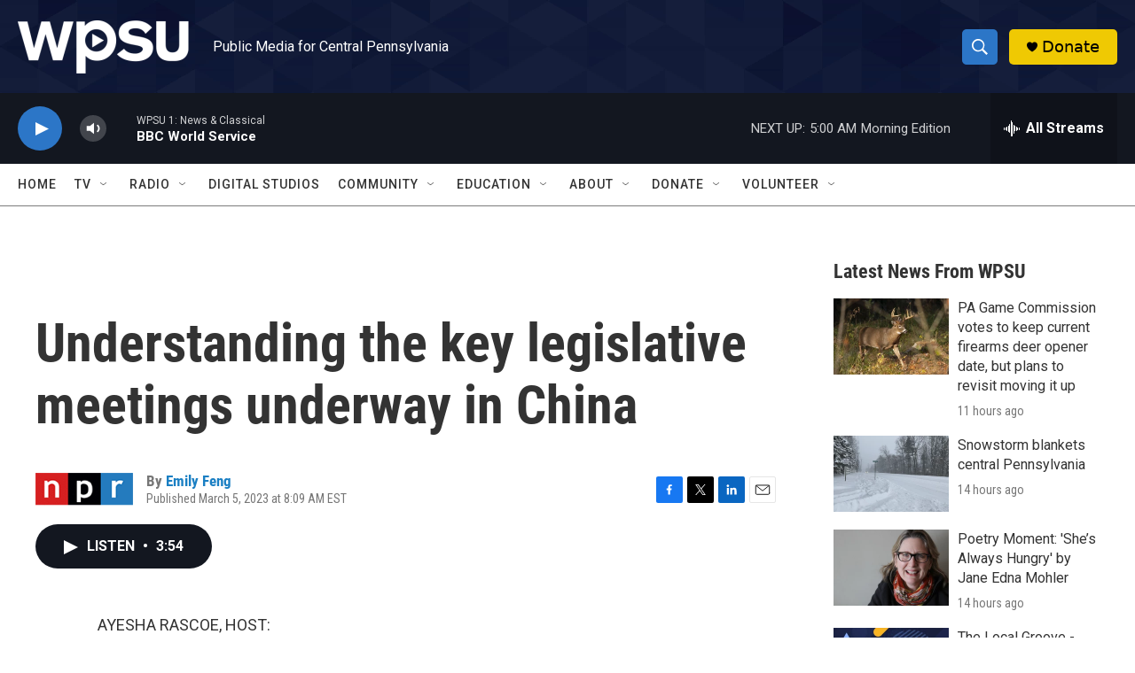

--- FILE ---
content_type: text/javascript; charset=UTF-8
request_url: https://securepubads.g.doubleclick.net/tag/js/gpt.js
body_size: 33652
content:
(function(sttc){var window=this;if(window.googletag&&googletag.evalScripts){googletag.evalScripts();}if(window.googletag&&googletag._loaded_)return;var q,aa=typeof Object.create=="function"?Object.create:function(a){var b=function(){};b.prototype=a;return new b},ba=typeof Object.defineProperties=="function"?Object.defineProperty:function(a,b,c){if(a==Array.prototype||a==Object.prototype)return a;a[b]=c.value;return a},ca=function(a){a=["object"==typeof globalThis&&globalThis,a,"object"==typeof window&&window,"object"==typeof self&&self,"object"==typeof global&&global];for(var b=0;b<a.length;++b){var c=a[b];if(c&&c.Math==Math)return c}throw Error("Cannot find global object");},da=ca(this),ea=typeof Symbol==="function"&&typeof Symbol("x")==="symbol",u={},fa={},v=function(a,b,c){if(!c||a!=null){c=fa[b];if(c==null)return a[b];c=a[c];return c!==void 0?c:a[b]}},w=function(a,b,c){if(b)a:{var d=a.split(".");a=d.length===1;var e=d[0],f;!a&&e in u?f=u:f=da;for(e=0;e<d.length-1;e++){var g=d[e];if(!(g in f))break a;f=f[g]}d=d[d.length-1];c=ea&&c==="es6"?f[d]:null;b=b(c);b!=null&&(a?ba(u,d,{configurable:!0,writable:!0,value:b}):b!==c&&(fa[d]===void 0&&(a=Math.random()*1E9>>>0,fa[d]=ea?da.Symbol(d):"$jscp$"+a+"$"+d),ba(f,fa[d],{configurable:!0,writable:!0,value:b})))}},ha;if(ea&&typeof Object.setPrototypeOf=="function")ha=Object.setPrototypeOf;else{var ia;a:{var ja={a:!0},ka={};try{ka.__proto__=ja;ia=ka.a;break a}catch(a){}ia=!1}ha=ia?function(a,b){a.__proto__=b;if(a.__proto__!==b)throw new TypeError(a+" is not extensible");return a}:null}var la=ha,x=function(a,b){a.prototype=aa(b.prototype);a.prototype.constructor=a;if(la)la(a,b);else for(var c in b)if(c!="prototype")if(Object.defineProperties){var d=Object.getOwnPropertyDescriptor(b,c);d&&Object.defineProperty(a,c,d)}else a[c]=b[c];a.Lb=b.prototype},ma=function(a){var b=0;return function(){return b<a.length?{done:!1,value:a[b++]}:{done:!0}}},y=function(a){var b=typeof u.Symbol!="undefined"&&v(u.Symbol,"iterator")&&a[v(u.Symbol,"iterator")];if(b)return b.call(a);if(typeof a.length=="number")return{next:ma(a)};throw Error(String(a)+" is not an iterable or ArrayLike");},A=function(a){if(!(a instanceof Array)){a=y(a);for(var b,c=[];!(b=a.next()).done;)c.push(b.value);a=c}return a},oa=function(a){return na(a,a)},na=function(a,b){a.raw=b;Object.freeze&&(Object.freeze(a),Object.freeze(b));return a},C=function(a,b){return Object.prototype.hasOwnProperty.call(a,b)},pa=ea&&typeof v(Object,"assign")=="function"?v(Object,"assign"):function(a,b){if(a==null)throw new TypeError("No nullish arg");a=Object(a);for(var c=1;c<arguments.length;c++){var d=arguments[c];if(d)for(var e in d)C(d,e)&&(a[e]=d[e])}return a};w("Object.assign",function(a){return a||pa},"es6");var qa=function(){for(var a=Number(this),b=[],c=a;c<arguments.length;c++)b[c-a]=arguments[c];return b};w("globalThis",function(a){return a||da},"es_2020");w("Symbol",function(a){if(a)return a;var b=function(f,g){this.g=f;ba(this,"description",{configurable:!0,writable:!0,value:g})};b.prototype.toString=function(){return this.g};var c="jscomp_symbol_"+(Math.random()*1E9>>>0)+"_",d=0,e=function(f){if(this instanceof e)throw new TypeError("Symbol is not a constructor");return new b(c+(f||"")+"_"+d++,f)};return e},"es6");w("Symbol.iterator",function(a){if(a)return a;a=(0,u.Symbol)("Symbol.iterator");ba(Array.prototype,a,{configurable:!0,writable:!0,value:function(){return sa(ma(this))}});return a},"es6");var sa=function(a){a={next:a};a[v(u.Symbol,"iterator")]=function(){return this};return a};w("Array.prototype.find",function(a){return a?a:function(b,c){a:{var d=this;d instanceof String&&(d=String(d));for(var e=d.length,f=0;f<e;f++){var g=d[f];if(b.call(c,g,f,d)){b=g;break a}}b=void 0}return b}},"es6");w("WeakMap",function(a){function b(){}function c(g){var h=typeof g;return h==="object"&&g!==null||h==="function"}if(function(){if(!a||!Object.seal)return!1;try{var g=Object.seal({}),h=Object.seal({}),k=new a([[g,2],[h,3]]);if(k.get(g)!=2||k.get(h)!=3)return!1;k.delete(g);k.set(h,4);return!k.has(g)&&k.get(h)==4}catch(m){return!1}}())return a;var d="$jscomp_hidden_"+Math.random(),e=0,f=function(g){this.g=(e+=Math.random()+1).toString();if(g){g=y(g);for(var h;!(h=g.next()).done;)h=h.value,this.set(h[0],h[1])}};f.prototype.set=function(g,h){if(!c(g))throw Error("Invalid WeakMap key");if(!C(g,d)){var k=new b;ba(g,d,{value:k})}if(!C(g,d))throw Error("WeakMap key fail: "+g);g[d][this.g]=h;return this};f.prototype.get=function(g){return c(g)&&C(g,d)?g[d][this.g]:void 0};f.prototype.has=function(g){return c(g)&&C(g,d)&&C(g[d],this.g)};f.prototype.delete=function(g){return c(g)&&C(g,d)&&C(g[d],this.g)?delete g[d][this.g]:!1};return f},"es6");w("Map",function(a){if(function(){if(!a||typeof a!="function"||!v(a.prototype,"entries")||typeof Object.seal!="function")return!1;try{var h=Object.seal({x:4}),k=new a(y([[h,"s"]]));if(k.get(h)!="s"||k.size!=1||k.get({x:4})||k.set({x:4},"t")!=k||k.size!=2)return!1;var m=v(k,"entries").call(k),n=m.next();if(n.done||n.value[0]!=h||n.value[1]!="s")return!1;n=m.next();return n.done||n.value[0].x!=4||n.value[1]!="t"||!m.next().done?!1:!0}catch(l){return!1}}())return a;var b=new u.WeakMap,c=function(h){this[0]={};this[1]=f();this.size=0;if(h){h=y(h);for(var k;!(k=h.next()).done;)k=k.value,this.set(k[0],k[1])}};c.prototype.set=function(h,k){h=h===0?0:h;var m=d(this,h);m.list||(m.list=this[0][m.id]=[]);m.entry?m.entry.value=k:(m.entry={next:this[1],H:this[1].H,head:this[1],key:h,value:k},m.list.push(m.entry),this[1].H.next=m.entry,this[1].H=m.entry,this.size++);return this};c.prototype.delete=function(h){h=d(this,h);return h.entry&&h.list?(h.list.splice(h.index,1),h.list.length||delete this[0][h.id],h.entry.H.next=h.entry.next,h.entry.next.H=h.entry.H,h.entry.head=null,this.size--,!0):!1};c.prototype.clear=function(){this[0]={};this[1]=this[1].H=f();this.size=0};c.prototype.has=function(h){return!!d(this,h).entry};c.prototype.get=function(h){return(h=d(this,h).entry)&&h.value};c.prototype.entries=function(){return e(this,function(h){return[h.key,h.value]})};c.prototype.keys=function(){return e(this,function(h){return h.key})};c.prototype.values=function(){return e(this,function(h){return h.value})};c.prototype.forEach=function(h,k){for(var m=v(this,"entries").call(this),n;!(n=m.next()).done;)n=n.value,h.call(k,n[1],n[0],this)};c.prototype[v(u.Symbol,"iterator")]=v(c.prototype,"entries");var d=function(h,k){var m=k&&typeof k;m=="object"||m=="function"?b.has(k)?m=b.get(k):(m=""+ ++g,b.set(k,m)):m="p_"+k;var n=h[0][m];if(n&&C(h[0],m))for(h=0;h<n.length;h++){var l=n[h];if(k!==k&&l.key!==l.key||k===l.key)return{id:m,list:n,index:h,entry:l}}return{id:m,list:n,index:-1,entry:void 0}},e=function(h,k){var m=h[1];return sa(function(){if(m){for(;m.head!=h[1];)m=m.H;for(;m.next!=m.head;)return m=m.next,{done:!1,value:k(m)};m=null}return{done:!0,value:void 0}})},f=function(){var h={};return h.H=h.next=h.head=h},g=0;return c},"es6");w("Set",function(a){if(function(){if(!a||typeof a!="function"||!v(a.prototype,"entries")||typeof Object.seal!="function")return!1;try{var c=Object.seal({x:4}),d=new a(y([c]));if(!d.has(c)||d.size!=1||d.add(c)!=d||d.size!=1||d.add({x:4})!=d||d.size!=2)return!1;var e=v(d,"entries").call(d),f=e.next();if(f.done||f.value[0]!=c||f.value[1]!=c)return!1;f=e.next();return f.done||f.value[0]==c||f.value[0].x!=4||f.value[1]!=f.value[0]?!1:e.next().done}catch(g){return!1}}())return a;var b=function(c){this.g=new u.Map;if(c){c=y(c);for(var d;!(d=c.next()).done;)this.add(d.value)}this.size=this.g.size};b.prototype.add=function(c){c=c===0?0:c;this.g.set(c,c);this.size=this.g.size;return this};b.prototype.delete=function(c){c=this.g.delete(c);this.size=this.g.size;return c};b.prototype.clear=function(){this.g.clear();this.size=0};b.prototype.has=function(c){return this.g.has(c)};b.prototype.entries=function(){return v(this.g,"entries").call(this.g)};b.prototype.values=function(){return v(this.g,"values").call(this.g)};b.prototype.keys=v(b.prototype,"values");b.prototype[v(u.Symbol,"iterator")]=v(b.prototype,"values");b.prototype.forEach=function(c,d){var e=this;this.g.forEach(function(f){return c.call(d,f,f,e)})};return b},"es6");w("Object.values",function(a){return a?a:function(b){var c=[],d;for(d in b)C(b,d)&&c.push(b[d]);return c}},"es8");w("Object.is",function(a){return a?a:function(b,c){return b===c?b!==0||1/b===1/c:b!==b&&c!==c}},"es6");w("Array.prototype.includes",function(a){return a?a:function(b,c){var d=this;d instanceof String&&(d=String(d));var e=d.length;c=c||0;for(c<0&&(c=Math.max(c+e,0));c<e;c++){var f=d[c];if(f===b||v(Object,"is").call(Object,f,b))return!0}return!1}},"es7");var ta=function(a,b,c){if(a==null)throw new TypeError("The 'this' value for String.prototype."+c+" must not be null or undefined");if(b instanceof RegExp)throw new TypeError("First argument to String.prototype."+c+" must not be a regular expression");return a+""};w("String.prototype.includes",function(a){return a?a:function(b,c){return ta(this,b,"includes").indexOf(b,c||0)!==-1}},"es6");w("Array.from",function(a){return a?a:function(b,c,d){c=c!=null?c:function(h){return h};var e=[],f=typeof u.Symbol!="undefined"&&v(u.Symbol,"iterator")&&b[v(u.Symbol,"iterator")];if(typeof f=="function"){b=f.call(b);for(var g=0;!(f=b.next()).done;)e.push(c.call(d,f.value,g++))}else for(f=b.length,g=0;g<f;g++)e.push(c.call(d,b[g],g));return e}},"es6");w("Object.entries",function(a){return a?a:function(b){var c=[],d;for(d in b)C(b,d)&&c.push([d,b[d]]);return c}},"es8");w("Number.isFinite",function(a){return a?a:function(b){return typeof b!=="number"?!1:!isNaN(b)&&b!==Infinity&&b!==-Infinity}},"es6");w("Number.MAX_SAFE_INTEGER",function(){return 9007199254740991},"es6");w("Number.MIN_SAFE_INTEGER",function(){return-9007199254740991},"es6");w("Number.isInteger",function(a){return a?a:function(b){return v(Number,"isFinite").call(Number,b)?b===Math.floor(b):!1}},"es6");w("Number.isSafeInteger",function(a){return a?a:function(b){return v(Number,"isInteger").call(Number,b)&&Math.abs(b)<=v(Number,"MAX_SAFE_INTEGER")}},"es6");w("String.prototype.startsWith",function(a){return a?a:function(b,c){var d=ta(this,b,"startsWith"),e=d.length,f=b.length;c=Math.max(0,Math.min(c|0,d.length));for(var g=0;g<f&&c<e;)if(d[c++]!=b[g++])return!1;return g>=f}},"es6");var ua=function(a,b){a instanceof String&&(a+="");var c=0,d=!1,e={next:function(){if(!d&&c<a.length){var f=c++;return{value:b(f,a[f]),done:!1}}d=!0;return{done:!0,value:void 0}}};e[v(u.Symbol,"iterator")]=function(){return e};return e};w("Array.prototype.entries",function(a){return a?a:function(){return ua(this,function(b,c){return[b,c]})}},"es6");w("Math.trunc",function(a){return a?a:function(b){b=Number(b);if(isNaN(b)||b===Infinity||b===-Infinity||b===0)return b;var c=Math.floor(Math.abs(b));return b<0?-c:c}},"es6");w("Number.isNaN",function(a){return a?a:function(b){return typeof b==="number"&&isNaN(b)}},"es6");w("Array.prototype.keys",function(a){return a?a:function(){return ua(this,function(b){return b})}},"es6");w("Array.prototype.values",function(a){return a?a:function(){return ua(this,function(b,c){return c})}},"es8");w("String.prototype.repeat",function(a){return a?a:function(b){var c=ta(this,null,"repeat");if(b<0||b>1342177279)throw new RangeError("Invalid count value");b|=0;for(var d="";b;)if(b&1&&(d+=c),b>>>=1)c+=c;return d}},"es6");w("String.prototype.padStart",function(a){return a?a:function(b,c){var d=ta(this,null,"padStart");b-=d.length;c=c!==void 0?String(c):" ";return(b>0&&c?v(c,"repeat").call(c,Math.ceil(b/c.length)).substring(0,b):"")+d}},"es8");/* 
 
 Copyright The Closure Library Authors. 
 SPDX-License-Identifier: Apache-2.0 
*/ 
var D=this||self,wa=function(a,b){var c=va("CLOSURE_FLAGS");a=c&&c[a];return a!=null?a:b},va=function(a){a=a.split(".");for(var b=D,c=0;c<a.length;c++)if(b=b[a[c]],b==null)return null;return b},xa=function(a){var b=typeof a;return b!="object"?b:a?Array.isArray(a)?"array":b:"null"},ya=function(a,b,c){a=a.split(".");c=c||D;for(var d;a.length&&(d=a.shift());)a.length||b===void 0?c[d]&&c[d]!==Object.prototype[d]?c=c[d]:c=c[d]={}:c[d]=b};function za(a){D.setTimeout(function(){throw a;},0)};var Aa=function(a){return/^[\s\xa0]*([\s\S]*?)[\s\xa0]*$/.exec(a)[1]};function Ba(a,b){var c=0;a=Aa(String(a)).split(".");b=Aa(String(b)).split(".");for(var d=Math.max(a.length,b.length),e=0;c==0&&e<d;e++){var f=a[e]||"",g=b[e]||"";do{f=/(\d*)(\D*)(.*)/.exec(f)||["","","",""];g=/(\d*)(\D*)(.*)/.exec(g)||["","","",""];if(f[0].length==0&&g[0].length==0)break;c=Ca(f[1].length==0?0:parseInt(f[1],10),g[1].length==0?0:parseInt(g[1],10))||Ca(f[2].length==0,g[2].length==0)||Ca(f[2],g[2]);f=f[3];g=g[3]}while(c==0)}return c}function Ca(a,b){return a<b?-1:a>b?1:0};var Da=wa(610401301,!1),Ea=wa(748402147,!0),Fa=wa(824656860,wa(1,!0));var Ga,Ha=D.navigator;Ga=Ha?Ha.userAgentData||null:null;function Ia(a){if(!Da||!Ga)return!1;for(var b=0;b<Ga.brands.length;b++){var c=Ga.brands[b].brand;if(c&&c.indexOf(a)!=-1)return!0}return!1}function E(a){var b;a:{if(b=D.navigator)if(b=b.userAgent)break a;b=""}return b.indexOf(a)!=-1};function Ja(){return Da?!!Ga&&Ga.brands.length>0:!1}function Ka(){return Ja()?!1:E("Opera")}function La(){return E("Firefox")||E("FxiOS")}function Ma(){return E("Safari")&&!(Na()||(Ja()?0:E("Coast"))||Ka()||(Ja()?0:E("Edge"))||(Ja()?Ia("Microsoft Edge"):E("Edg/"))||(Ja()?Ia("Opera"):E("OPR"))||La()||E("Silk")||E("Android"))}function Na(){return Ja()?Ia("Chromium"):(E("Chrome")||E("CriOS"))&&!(Ja()?0:E("Edge"))||E("Silk")};var Oa=function(a,b){return Array.prototype.map.call(a,b,void 0)};function Pa(a,b){a:{for(var c=typeof a==="string"?a.split(""):a,d=a.length-1;d>=0;d--)if(d in c&&b.call(void 0,c[d],d,a)){b=d;break a}b=-1}return b<0?null:typeof a==="string"?a.charAt(b):a[b]};var Qa=function(a){Qa[" "](a);return a};Qa[" "]=function(){};var Ra=null;function Sa(a){var b=[];Ta(a,function(c){b.push(c)});return b}function Ta(a,b){function c(k){for(;d<a.length;){var m=a.charAt(d++),n=Ra[m];if(n!=null)return n;if(!/^[\s\xa0]*$/.test(m))throw Error("Unknown base64 encoding at char: "+m);}return k}Ua();for(var d=0;;){var e=c(-1),f=c(0),g=c(64),h=c(64);if(h===64&&e===-1)break;b(e<<2|f>>4);g!=64&&(b(f<<4&240|g>>2),h!=64&&b(g<<6&192|h))}}function Ua(){if(!Ra){Ra={};for(var a="ABCDEFGHIJKLMNOPQRSTUVWXYZabcdefghijklmnopqrstuvwxyz0123456789".split(""),b=["+/=","+/","-_=","-_.","-_"],c=0;c<5;c++)for(var d=a.concat(b[c].split("")),e=0;e<d.length;e++){var f=d[e];Ra[f]===void 0&&(Ra[f]=e)}}};function Va(a,b){a.__closure__error__context__984382||(a.__closure__error__context__984382={});a.__closure__error__context__984382.severity=b};var Wa=void 0,Xa;function Ya(a){if(Xa)throw Error("");Xa=function(b){D.setTimeout(function(){a(b)},0)}}function Za(a){if(Xa)try{Xa(a)}catch(b){throw b.cause=a,b;}}function $a(a){a=Error(a);Va(a,"warning");Za(a);return a};function ab(){return typeof BigInt==="function"};var db=typeof u.Symbol==="function"&&typeof(0,u.Symbol)()==="symbol";function eb(a,b,c){return typeof u.Symbol==="function"&&typeof(0,u.Symbol)()==="symbol"?(c===void 0?0:c)&&u.Symbol.for&&a?u.Symbol.for(a):a!=null?(0,u.Symbol)(a):(0,u.Symbol)():b}var fb=eb("jas",void 0,!0),gb=eb(void 0,"0di"),hb=eb(void 0,"1oa"),ib=eb(void 0,"0actk"),jb=eb("m_m","Kb",!0);var kb={eb:{value:0,configurable:!0,writable:!0,enumerable:!1}},lb=Object.defineProperties,F=db?fb:"eb",mb,nb=[];G(nb,7);mb=Object.freeze(nb);function ob(a,b){db||F in a||lb(a,kb);a[F]|=b}function G(a,b){db||F in a||lb(a,kb);a[F]=b}function pb(a){if(4&a)return 512&a?512:1024&a?1024:0}function qb(a){ob(a,32);return a};var rb={};function H(a,b){return b===void 0?a.g!==sb&&!!(2&(a.i[F]|0)):!!(2&b)&&a.g!==sb}var sb={};function tb(a,b){if(typeof b!=="number"||b<0||b>=a.length)throw Error();}var ub=Object.freeze({}),vb=Object.freeze({});function wb(a){var b=xb;if(!a)throw Error((typeof b==="function"?b():b)||String(a));}function yb(a){a.Jb=!0;return a}var xb=void 0;var zb=yb(function(a){return typeof a==="number"}),Ab=yb(function(a){return typeof a==="string"}),Bb=yb(function(a){return typeof a==="boolean"});var Cb=typeof D.BigInt==="function"&&typeof D.BigInt(0)==="bigint";function Db(a){var b=a;if(Ab(b)){if(!/^\s*(?:-?[1-9]\d*|0)?\s*$/.test(b))throw Error(String(b));}else if(zb(b)&&!v(Number,"isSafeInteger").call(Number,b))throw Error(String(b));return Cb?BigInt(a):a=Bb(a)?a?"1":"0":Ab(a)?a.trim()||"0":String(a)}var Jb=yb(function(a){return Cb?a>=Eb&&a<=Fb:a[0]==="-"?Gb(a,Hb):Gb(a,Ib)}),Hb=v(Number,"MIN_SAFE_INTEGER").toString(),Eb=Cb?BigInt(v(Number,"MIN_SAFE_INTEGER")):void 0,Ib=v(Number,"MAX_SAFE_INTEGER").toString(),Fb=Cb?BigInt(v(Number,"MAX_SAFE_INTEGER")):void 0;function Gb(a,b){if(a.length>b.length)return!1;if(a.length<b.length||a===b)return!0;for(var c=0;c<a.length;c++){var d=a[c],e=b[c];if(d>e)return!1;if(d<e)return!0}};var I=0,J=0;function Kb(a){var b=a>>>0;I=b;J=(a-b)/4294967296>>>0}function Lb(a){if(a<0){Kb(-a);var b=y(Mb(I,J));a=b.next().value;b=b.next().value;I=a>>>0;J=b>>>0}else Kb(a)}function Nb(a,b){b>>>=0;a>>>=0;if(b<=2097151)var c=""+(4294967296*b+a);else ab()?c=""+(BigInt(b)<<BigInt(32)|BigInt(a)):(c=(a>>>24|b<<8)&16777215,b=b>>16&65535,a=(a&16777215)+c*6777216+b*6710656,c+=b*8147497,b*=2,a>=1E7&&(c+=a/1E7>>>0,a%=1E7),c>=1E7&&(b+=c/1E7>>>0,c%=1E7),c=b+Ob(c)+Ob(a));return c}function Ob(a){a=String(a);return"0000000".slice(a.length)+a}function Pb(){var a=I,b=J;b&2147483648?ab()?a=""+(BigInt(b|0)<<BigInt(32)|BigInt(a>>>0)):(b=y(Mb(a,b)),a=b.next().value,b=b.next().value,a="-"+Nb(a,b)):a=Nb(a,b);return a}function Mb(a,b){b=~b;a?a=~a+1:b+=1;return[a,b]};function Qb(a){return Array.prototype.slice.call(a)};function Rb(a,b){throw Error(b===void 0?"unexpected value "+a+"!":b);};var Sb=typeof BigInt==="function"?BigInt.asIntN:void 0,Tb=v(Number,"isSafeInteger"),Ub=v(Number,"isFinite"),Vb=v(Math,"trunc");function Wb(a){if(a==null||typeof a==="number")return a;if(a==="NaN"||a==="Infinity"||a==="-Infinity")return Number(a)}function Xb(a){if(typeof a!=="boolean")throw Error("Expected boolean but got "+xa(a)+": "+a);return a}var Yb=/^-?([1-9][0-9]*|0)(\.[0-9]+)?$/;function Zb(a){switch(typeof a){case "bigint":return!0;case "number":return Ub(a);case "string":return Yb.test(a);default:return!1}}function $b(a){if(!Ub(a))throw $a("enum");return a|0}function ac(a){return a==null?a:Ub(a)?a|0:void 0}function bc(a){if(typeof a!=="number")throw $a("int32");if(!Ub(a))throw $a("int32");return a|0}function cc(a){if(a==null)return a;if(typeof a==="string"&&a)a=+a;else if(typeof a!=="number")return;return Ub(a)?a|0:void 0}function dc(a){if(a==null)return a;if(typeof a==="string"&&a)a=+a;else if(typeof a!=="number")return;return Ub(a)?a>>>0:void 0}function ec(a){var b=void 0;b!=null||(b=Fa?1024:0);if(!Zb(a))throw $a("int64");var c=typeof a;switch(b){case 512:switch(c){case "string":return fc(a);case "bigint":return String(Sb(64,a));default:return hc(a)}case 1024:switch(c){case "string":return ic(a);case "bigint":return Db(Sb(64,a));default:return jc(a)}case 0:switch(c){case "string":return fc(a);case "bigint":return Db(Sb(64,a));default:return kc(a)}default:return Rb(b,"Unknown format requested type for int64")}}function lc(a){var b=a.length;if(a[0]==="-"?b<20||b===20&&a<="-9223372036854775808":b<19||b===19&&a<="9223372036854775807")return a;if(a.length<16)Lb(Number(a));else if(ab())a=BigInt(a),I=Number(a&BigInt(4294967295))>>>0,J=Number(a>>BigInt(32)&BigInt(4294967295));else{b=+(a[0]==="-");J=I=0;for(var c=a.length,d=b,e=(c-b)%6+b;e<=c;d=e,e+=6)d=Number(a.slice(d,e)),J*=1E6,I=I*1E6+d,I>=4294967296&&(J+=v(Math,"trunc").call(Math,I/4294967296),J>>>=0,I>>>=0);b&&(b=y(Mb(I,J)),a=b.next().value,b=b.next().value,I=a,J=b)}return Pb()}function kc(a){a=Vb(a);if(!Tb(a)){Lb(a);var b=I,c=J;if(a=c&2147483648)b=~b+1>>>0,c=~c>>>0,b==0&&(c=c+1>>>0);var d=c*4294967296+(b>>>0);b=v(Number,"isSafeInteger").call(Number,d)?d:Nb(b,c);a=typeof b==="number"?a?-b:b:a?"-"+b:b}return a}function hc(a){a=Vb(a);Tb(a)?a=String(a):(Lb(a),a=Pb());return a}function fc(a){var b=Vb(Number(a));if(Tb(b))return String(b);b=a.indexOf(".");b!==-1&&(a=a.substring(0,b));return lc(a)}function ic(a){var b=Vb(Number(a));if(Tb(b))return Db(b);b=a.indexOf(".");b!==-1&&(a=a.substring(0,b));return ab()?Db(Sb(64,BigInt(a))):Db(lc(a))}function jc(a){return Tb(a)?Db(kc(a)):Db(hc(a))}function mc(a,b){b=b===void 0?!1:b;var c=typeof a;if(a==null)return a;if(c==="bigint")return String(Sb(64,a));if(Zb(a))return c==="string"?fc(a):b?hc(a):kc(a)}function nc(a){var b=typeof a;if(a==null)return a;if(b==="bigint")return Db(Sb(64,a));if(Zb(a))return b==="string"?ic(a):jc(a)}function oc(a){if(typeof a!=="string")throw Error();return a}function pc(a){if(a!=null&&typeof a!=="string")throw Error();return a}function qc(a){return a==null||typeof a==="string"?a:void 0}function rc(a,b,c,d){if(a!=null&&a[jb]===rb)return a;if(!Array.isArray(a))return c?d&2?b[gb]||(b[gb]=sc(b)):new b:void 0;c=a[F]|0;d=c|d&32|d&2;d!==c&&G(a,d);return new b(a)}function sc(a){a=new a;ob(a.i,34);return a};function tc(a){return a};function uc(a,b,c,d){var e=d!==void 0;d=!!d;var f=[],g=a.length,h=4294967295,k=!1,m=!!(b&64),n=m?b&128?0:-1:void 0;if(!(b&1)){var l=g&&a[g-1];l!=null&&typeof l==="object"&&l.constructor===Object?(g--,h=g):l=void 0;if(m&&!(b&128)&&!e){k=!0;var p;h=((p=vc)!=null?p:tc)(h-n,n,a,l,void 0)+n}}b=void 0;for(e=0;e<g;e++)if(p=a[e],p!=null&&(p=c(p,d))!=null)if(m&&e>=h){var r=e-n,t=void 0;((t=b)!=null?t:b={})[r]=p}else f[e]=p;if(l)for(var z in l)Object.prototype.hasOwnProperty.call(l,z)&&(a=l[z],a!=null&&(a=c(a,d))!=null&&(g=+z,e=void 0,m&&!v(Number,"isNaN").call(Number,g)&&(e=g+n)<h?f[e]=a:(g=void 0,((g=b)!=null?g:b={})[z]=a)));b&&(k?f.push(b):f[h]=b);return f}function wc(a){switch(typeof a){case "number":return v(Number,"isFinite").call(Number,a)?a:""+a;case "bigint":return Jb(a)?Number(a):""+a;case "boolean":return a?1:0;case "object":if(Array.isArray(a)){var b=a[F]|0;return a.length===0&&b&1?void 0:uc(a,b,wc)}if(a!=null&&a[jb]===rb)return K(a);return}return a}var xc=typeof structuredClone!="undefined"?structuredClone:function(a){return uc(a,0,wc)},vc;function K(a){a=a.i;return uc(a,a[F]|0,wc)};function L(a,b,c){return yc(a,b,c,2048)}function yc(a,b,c,d){d=d===void 0?0:d;if(a==null){var e=32;c?(a=[c],e|=128):a=[];b&&(e=e&-16760833|(b&1023)<<14)}else{if(!Array.isArray(a))throw Error("narr");e=a[F]|0;if(Ea&&1&e)throw Error("rfarr");2048&e&&!(2&e)&&zc();if(e&256)throw Error("farr");if(e&64)return(e|d)!==e&&G(a,e|d),a;if(c&&(e|=128,c!==a[0]))throw Error("mid");a:{c=a;e|=64;var f=c.length;if(f){var g=f-1,h=c[g];if(h!=null&&typeof h==="object"&&h.constructor===Object){b=e&128?0:-1;g-=b;if(g>=1024)throw Error("pvtlmt");for(var k in h)Object.prototype.hasOwnProperty.call(h,k)&&(f=+k,f<g&&(c[f+b]=h[k],delete h[k]));e=e&-16760833|(g&1023)<<14;break a}}if(b){k=Math.max(b,f-(e&128?0:-1));if(k>1024)throw Error("spvt");e=e&-16760833|(k&1023)<<14}}}G(a,e|64|d);return a}function zc(){if(Ea)throw Error("carr");if(ib!=null){var a;var b=(a=Wa)!=null?a:Wa={};a=b[ib]||0;a>=5||(b[ib]=a+1,b=Error(),Va(b,"incident"),Xa?Za(b):za(b))}};function Ac(a,b){if(typeof a!=="object")return a;if(Array.isArray(a)){var c=a[F]|0;a.length===0&&c&1?a=void 0:c&2||(!b||4096&c||16&c?a=Bc(a,c,!1,b&&!(c&16)):(ob(a,34),c&4&&Object.freeze(a)));return a}if(a!=null&&a[jb]===rb)return b=a.i,c=b[F]|0,H(a,c)?a:Cc(a,b,c)?Dc(a,b):Bc(b,c)}function Dc(a,b,c){a=new a.constructor(b);c&&(a.g=sb);a.j=sb;return a}function Bc(a,b,c,d){d!=null||(d=!!(34&b));a=uc(a,b,Ac,d);d=32;c&&(d|=2);b=b&16769217|d;G(a,b);return a}function Ec(a){var b=a.i,c=b[F]|0;return H(a,c)?Cc(a,b,c)?Dc(a,b,!0):new a.constructor(Bc(b,c,!1)):a}function Fc(a){var b=a.i,c=b[F]|0;return H(a,c)?a:Cc(a,b,c)?Dc(a,b):new a.constructor(Bc(b,c,!0))}function Gc(a){if(a.g!==sb)return!1;var b=a.i;b=Bc(b,b[F]|0);ob(b,2048);a.i=b;a.g=void 0;a.j=void 0;return!0}function Hc(a){if(!Gc(a)&&H(a,a.i[F]|0))throw Error();}function Ic(a,b){b===void 0&&(b=a[F]|0);b&32&&!(b&4096)&&G(a,b|4096)}function Cc(a,b,c){return c&2?!0:c&32&&!(c&4096)?(G(b,c|2),a.g=sb,!0):!1};var Jc=Db(0),M=function(a,b,c,d){a=Kc(a.i,b,c,d);if(a!==null)return a},Kc=function(a,b,c,d){if(b===-1)return null;var e=b+(c?0:-1),f=a.length-1;if(!(f<1+(c?0:-1))){if(e>=f){var g=a[f];if(g!=null&&typeof g==="object"&&g.constructor===Object){c=g[b];var h=!0}else if(e===f)c=g;else return}else c=a[e];if(d&&c!=null){d=d(c);if(d==null)return d;if(!v(Object,"is").call(Object,d,c))return h?g[b]=d:a[e]=d,d}return c}},O=function(a,b,c){Hc(a);var d=a.i;N(d,d[F]|0,b,c);return a};function N(a,b,c,d){var e=c+-1,f=a.length-1;if(f>=0&&e>=f){var g=a[f];if(g!=null&&typeof g==="object"&&g.constructor===Object)return g[c]=d,b}if(e<=f)return a[e]=d,b;if(d!==void 0){var h;f=((h=b)!=null?h:b=a[F]|0)>>14&1023||536870912;c>=f?d!=null&&(e={},a[f+-1]=(e[c]=d,e)):a[e]=d}return b}var Mc=function(a,b,c){a=a.i;return Lc(a,a[F]|0,b,c)!==void 0},P=function(a){return a===ub?2:4};function Nc(a,b,c,d,e){var f=a.i,g=f[F]|0;d=H(a,g)?1:d;e=!!e||d===3;d===2&&Gc(a)&&(f=a.i,g=f[F]|0);a=Kc(f,b);a=Array.isArray(a)?a:mb;var h=a===mb?7:a[F]|0,k=Oc(h,g);var m=4&k?!1:!0;if(m){4&k&&(a=Qb(a),h=0,k=Pc(k,g),g=N(f,g,b,a));for(var n=0,l=0;n<a.length;n++){var p=c(a[n]);p!=null&&(a[l++]=p)}l<n&&(a.length=l);c=(k|4)&-513;k=c&=-1025;k&=-4097}k!==h&&(G(a,k),2&k&&Object.freeze(a));return a=Qc(a,k,f,g,b,d,m,e)}function Qc(a,b,c,d,e,f,g,h){var k=b;f===1||(f!==4?0:2&b||!(16&b)&&32&d)?Rc(b)||(b|=!a.length||g&&!(4096&b)||32&d&&!(4096&b||16&b)?2:256,b!==k&&G(a,b),Object.freeze(a)):(f===2&&Rc(b)&&(a=Qb(a),k=0,b=Pc(b,d),d=N(c,d,e,a)),Rc(b)||(h||(b|=16),b!==k&&G(a,b)));2&b||!(4096&b||16&b)||Ic(c,d);return a}function Oc(a,b){2&b&&(a|=2);return a|1}function Rc(a){return!!(2&a)&&!!(4&a)||!!(256&a)}function Sc(a,b,c,d){Hc(a);var e=a.i,f=e[F]|0;if(c==null)return N(e,f,b),a;var g=c===mb?7:c[F]|0,h=g,k=Rc(g),m=k||Object.isFrozen(c);k||(g=0);m||(c=Qb(c),h=0,g=Pc(g,f),m=!1);g|=5;var n;k=(n=pb(g))!=null?n:Fa?1024:0;g|=k;for(n=0;n<c.length;n++){var l=c[n],p=d(l,k);v(Object,"is").call(Object,l,p)||(m&&(c=Qb(c),h=0,g=Pc(g,f),m=!1),c[n]=p)}g!==h&&(m&&(c=Qb(c),g=Pc(g,f)),G(c,g));N(e,f,b,c);return a}function Tc(a,b,c,d){Hc(a);var e=a.i;N(e,e[F]|0,b,(d==="0"?Number(c)===0:c===d)?void 0:c);return a}var Xc=function(a,b,c,d){Hc(a);var e=a.i,f=e[F]|0;if(d==null){var g=Uc(e);if(Vc(g,e,f,c)===b)g.set(c,0);else return a}else f=Wc(e,f,c,b);N(e,f,b,d);return a},Zc=function(a,b,c){return Yc(a,b)===c?c:-1},Yc=function(a,b){a=a.i;return Vc(Uc(a),a,void 0,b)};function Uc(a){if(db){var b;return(b=a[hb])!=null?b:a[hb]=new u.Map}if(hb in a)return a[hb];b=new u.Map;Object.defineProperty(a,hb,{value:b});return b}function Wc(a,b,c,d){var e=Uc(a),f=Vc(e,a,b,c);f!==d&&(f&&(b=N(a,b,f)),e.set(c,d));return b}function Vc(a,b,c,d){var e=a.get(d);if(e!=null)return e;for(var f=e=0;f<d.length;f++){var g=d[f];Kc(b,g)!=null&&(e!==0&&(c=N(b,c,e)),e=g)}a.set(d,e);return e}var $c=function(a,b,c){Hc(a);a=a.i;var d=a[F]|0,e=Kc(a,c),f=void 0===vb;b=rc(e,b,!f,d);if(!f||b)return b=Ec(b),e!==b&&(d=N(a,d,c,b),Ic(a,d)),b};function Lc(a,b,c,d){var e=!1;d=Kc(a,d,void 0,function(f){var g=rc(f,c,!1,b);e=g!==f&&g!=null;return g});if(d!=null)return e&&!H(d)&&Ic(a,b),d}var ad=function(a,b,c){a=a.i;return Lc(a,a[F]|0,b,c)||b[gb]||(b[gb]=sc(b))},Q=function(a,b,c){var d=a.i,e=d[F]|0;b=Lc(d,e,b,c);if(b==null)return b;e=d[F]|0;if(!H(a,e)){var f=Ec(b);f!==b&&(Gc(a)&&(d=a.i,e=d[F]|0),b=f,e=N(d,e,c,b),Ic(d,e))}return b};function bd(a,b,c,d,e,f,g,h){var k=H(a,c);f=k?1:f;g=!!g||f===3;k=h&&!k;(f===2||k)&&Gc(a)&&(b=a.i,c=b[F]|0);a=Kc(b,e);a=Array.isArray(a)?a:mb;var m=a===mb?7:a[F]|0,n=Oc(m,c);if(h=!(4&n)){var l=a,p=c,r=!!(2&n);r&&(p|=2);for(var t=!r,z=!0,B=0,ra=0;B<l.length;B++){var bb=rc(l[B],d,!1,p);if(bb instanceof d){if(!r){var cb=H(bb);t&&(t=!cb);z&&(z=cb)}l[ra++]=bb}}ra<B&&(l.length=ra);n|=4;n=z?n&-4097:n|4096;n=t?n|8:n&-9}n!==m&&(G(a,n),2&n&&Object.freeze(a));if(k&&!(8&n||!a.length&&(f===1||(f!==4?0:2&n||!(16&n)&&32&c)))){Rc(n)&&(a=Qb(a),n=Pc(n,c),c=N(b,c,e,a));d=a;k=n;for(m=0;m<d.length;m++)l=d[m],n=Ec(l),l!==n&&(d[m]=n);k|=8;n=k=d.length?k|4096:k&-4097;G(a,n)}return a=Qc(a,n,b,c,e,f,h,g)}var R=function(a,b,c,d){var e=a.i;return bd(a,e,e[F]|0,b,c,d,!1,!0)};function cd(a){a==null&&(a=void 0);return a}var dd=function(a,b,c){c=cd(c);O(a,b,c);c&&!H(c)&&Ic(a.i);return a},ed=function(a,b,c,d){d=cd(d);Xc(a,b,c,d);d&&!H(d)&&Ic(a.i);return a},fd=function(a,b,c){Hc(a);var d=a.i,e=d[F]|0;if(c==null)return N(d,e,b),a;for(var f=c===mb?7:c[F]|0,g=f,h=Rc(f),k=h||Object.isFrozen(c),m=!0,n=!0,l=0;l<c.length;l++){var p=c[l];h||(p=H(p),m&&(m=!p),n&&(n=p))}h||(f=m?13:5,f=n?f&-4097:f|4096);k&&f===g||(c=Qb(c),g=0,f=Pc(f,e));f!==g&&G(c,f);e=N(d,e,b,c);2&f||!(4096&f||16&f)||Ic(d,e);return a};function Pc(a,b){return a=(2&b?a|2:a&-3)&-273}function gd(a,b){Hc(a);a=Nc(a,4,qc,2,!0);var c,d=(c=pb(a===mb?7:a[F]|0))!=null?c:Fa?1024:0;if(Array.isArray(b)){c=b.length;for(var e=0;e<c;e++)a.push(oc(b[e],d))}else for(b=y(b),c=b.next();!c.done;c=b.next())a.push(oc(c.value,d))}var hd=function(a,b){var c=c===void 0?!1:c;a=M(a,b);a=a==null||typeof a==="boolean"?a:typeof a==="number"?!!a:void 0;return a!=null?a:c},id=function(a,b){var c=c===void 0?0:c;a=cc(M(a,b));return a!=null?a:c},jd=function(a,b){var c=c===void 0?0:c;a=dc(M(a,b));return a!=null?a:c},kd=function(a,b){var c=c===void 0?Jc:c;a=Fa?M(a,b,void 0,nc):nc(M(a,b));return a!=null?a:c},ld=function(a,b){var c=c===void 0?0:c;a=M(a,b,void 0,Wb);return a!=null?a:c},S=function(a,b){var c=c===void 0?"":c;var d;return(d=qc(M(a,b)))!=null?d:c},T=function(a,b){var c=c===void 0?0:c;a=ac(M(a,b));return a!=null?a:c},md=function(a,b,c){a=Nc(a,b,cc,3,!0);tb(a,c);return a[c]},nd=function(a,b,c){return T(a,Zc(a,c,b))},od=function(a,b,c){return Tc(a,b,c==null?c:bc(c),0)},pd=function(a,b,c){return Tc(a,b,c==null?c:ec(c),"0")},qd=function(a,b,c){return Xc(a,2,b,c==null?c:ec(c))},rd=function(a,b,c){return Tc(a,b,pc(c),"")},sd=function(a,b,c){return O(a,b,c==null?c:$b(c))},td=function(a,b,c){return Tc(a,b,c==null?c:$b(c),0)},ud=function(a,b,c,d){return Xc(a,b,c,d==null?d:$b(d))};var U=function(a,b,c){this.i=L(a,b,c)};U.prototype.toJSON=function(){return K(this)};var vd=function(a){return Fc(a)};U.prototype[jb]=rb;function wd(a,b){if(b==null)return new a;if(!Array.isArray(b))throw Error();if(Object.isFrozen(b)||Object.isSealed(b)||!Object.isExtensible(b))throw Error();return new a(qb(b))};function xd(a){return function(b){if(b==null||b=="")b=new a;else{b=JSON.parse(b);if(!Array.isArray(b))throw Error("dnarr");b=new a(qb(b))}return b}};var yd=function(a){this.i=L(a)};x(yd,U);var zd=function(a){return S(a,1)};var Ad=function(a){this.i=L(a)};x(Ad,U);function Bd(a){var b=b===void 0?!1:b;var c=c===void 0?D:c;for(var d=0;c&&d++<40;){var e;if(!(e=b))try{var f;if(f=!!c&&c.location.href!=null)b:{try{Qa(c.foo);f=!0;break b}catch(h){}f=!1}e=f}catch(h){e=!1}if(e&&a(c))break;a:{try{var g=c.parent;if(g&&g!=c){c=g;break a}}catch(h){}c=null}}}function Cd(a){var b=a;Bd(function(c){b=c;return!1});return b};var Dd=function(a){var b=!1,c;return function(){b||(c=a(),b=!0);return c}};function Ed(){return Da&&Ga?!Ga.mobile&&(E("iPad")||E("Android")||E("Silk")):E("iPad")||E("Android")&&!E("Mobile")||E("Silk")};/* 
 
 Copyright Google LLC 
 SPDX-License-Identifier: Apache-2.0 
*/ 
var Fd;function Gd(){Fd===void 0&&(Fd=null);return Fd};var Hd=function(a){this.g=a};Hd.prototype.toString=function(){return this.g+""};function Id(a){var b=Gd();a=b?b.createScriptURL(a):a;return new Hd(a)}function Jd(a){if(a instanceof Hd)return a.g;throw Error("");};var Kd=/^\s*(?!javascript:)(?:[\w+.-]+:|[^:/?#]*(?:[/?#]|$))/i;var Ld=function(a){this.g=a};Ld.prototype.toString=function(){return this.g+""};function Md(a){a=a===void 0?document:a;var b,c;a=(c=(b=a).querySelector)==null?void 0:c.call(b,"script[nonce]");return a==null?"":a.nonce||a.getAttribute("nonce")||""};function Nd(a,b){a.src=Jd(b);(b=Md(a.ownerDocument))&&a.setAttribute("nonce",b)};var Od="alternate author bookmark canonical cite help icon license modulepreload next prefetch dns-prefetch prerender preconnect preload prev search subresource".split(" ");function Pd(a,b){var c=a.write;if(b instanceof Ld)b=b.g;else throw Error("");c.call(a,b)};var Qd=Dd(function(){return(Da&&Ga?Ga.mobile:!Ed()&&(E("iPod")||E("iPhone")||E("Android")||E("IEMobile")))?2:Ed()?1:0});function Rd(a,b){if(a)for(var c in a)Object.prototype.hasOwnProperty.call(a,c)&&b(a[c],c,a)};function Sd(){if(!u.globalThis.crypto)return Math.random();try{var a=new Uint32Array(1);u.globalThis.crypto.getRandomValues(a);return a[0]/65536/65536}catch(b){return Math.random()}};var Td,Ud=64;function Vd(){try{return Td!=null||(Td=new Uint32Array(64)),Ud>=64&&(crypto.getRandomValues(Td),Ud=0),Td[Ud++]}catch(a){return Math.floor(Math.random()*4294967296)}};function Wd(a,b){if(!zb(a.goog_pvsid))try{var c=Vd()+(Vd()&2097151)*4294967296;Object.defineProperty(a,"goog_pvsid",{value:c,configurable:!1})}catch(d){b.G({methodName:784,I:d})}a=Number(a.goog_pvsid);(!a||a<=0)&&b.G({methodName:784,I:Error("Invalid correlator, "+a)});return a||-1};function Xd(a,b){a=Jd(a).toString();a='<script src="'+Yd(a)+'"';if(b==null?0:b.async)a+=" async";(b==null?void 0:b.attributionSrc)!==void 0&&(a+=' attributionsrc="'+Yd(b.attributionSrc)+'"');if(b==null?0:b.Va)a+=' custom-element="'+Yd(b.Va)+'"';if(b==null?0:b.defer)a+=" defer";if(b==null?0:b.id)a+=' id="'+Yd(b.id)+'"';if(b==null?0:b.nonce)a+=' nonce="'+Yd(b.nonce)+'"';if(b==null?0:b.type)a+=' type="'+Yd(b.type)+'"';if(b==null?0:b.Ha)a+=' crossorigin="'+Yd(b.Ha)+'"';b=a+">\x3c/script>";b=(a=Gd())?a.createHTML(b):b;return new Ld(b)}function Yd(a){return a.replace(/&/g,"&amp;").replace(/</g,"&lt;").replace(/>/g,"&gt;").replace(/"/g,"&quot;").replace(/'/g,"&apos;")};function Zd(a){var b=qa.apply(1,arguments);if(b.length===0)return Id(a[0]);for(var c=a[0],d=0;d<b.length;d++)c+=encodeURIComponent(b[d])+a[d+1];return Id(c)}function $d(a,b){a=Jd(a).toString();var c=a.split(/[?#]/),d=/[?]/.test(a)?"?"+c[1]:"";return ae(c[0],d,/[#]/.test(a)?"#"+(d?c[2]:c[1]):"",b)}function ae(a,b,c,d){function e(g,h){g!=null&&(Array.isArray(g)?g.forEach(function(k){return e(k,h)}):(b+=f+encodeURIComponent(h)+"="+encodeURIComponent(g),f="&"))}var f=b.length?"&":"?";d.constructor===Object&&(d=v(Object,"entries").call(Object,d));Array.isArray(d)?d.forEach(function(g){return e(g[1],g[0])}):d.forEach(e);return Id(a+b+c)};function be(a,b){if(a.length&&b.head){a=y(a);for(var c=a.next();!c.done;c=a.next())if((c=c.value)&&b.head){var d=ce("META");b.head.appendChild(d);d.httpEquiv="origin-trial";d.content=c}}}var de=function(a){return Wd(a,{G:function(){}})},ce=function(a,b){b=b===void 0?document:b;return b.createElement(String(a).toLowerCase())};function ee(a){var b=[],c=0,d;for(d in a)b[c++]=a[d];return b};var fe={Eb:0,Db:1,Ab:2,ub:3,Bb:4,wb:5,Cb:6,yb:7,zb:8,tb:9,xb:10,Fb:11};var ge={Hb:0,Ib:1,Gb:2};var he=function(a){this.i=L(a)};x(he,U);he.prototype.getVersion=function(){return id(this,2)};function ie(a){return Sa(a.length%4!==0?a+"A":a).map(function(b){return(q=b.toString(2),v(q,"padStart")).call(q,8,"0")}).join("")}function je(a){if(!/^[0-1]+$/.test(a))throw Error("Invalid input ["+a+"] not a bit string.");return parseInt(a,2)}function ke(a){if(!/^[0-1]+$/.test(a))throw Error("Invalid input ["+a+"] not a bit string.");for(var b=[1,2,3,5],c=0,d=0;d<a.length-1;d++)b.length<=d&&b.push(b[d-1]+b[d-2]),c+=parseInt(a[d],2)*b[d];return c};function le(a){var b=ie(a),c=je(b.slice(0,6));a=je(b.slice(6,12));var d=new he;c=od(d,1,c);a=od(c,2,a);b=b.slice(12);c=je(b.slice(0,12));d=[];for(var e=b.slice(12).replace(/0+$/,""),f=0;f<c;f++){if(e.length===0)throw Error("Found "+f+" of "+c+" sections ["+d+"] but reached end of input ["+b+"]");var g=je(e[0])===0;e=e.slice(1);var h=me(e,b),k=d.length===0?0:d[d.length-1];k=ke(h)+k;e=e.slice(h.length);if(g)d.push(k);else{g=me(e,b);h=ke(g);for(var m=0;m<=h;m++)d.push(k+m);e=e.slice(g.length)}}if(e.length>0)throw Error("Found "+c+" sections ["+d+"] but has remaining input ["+e+"], entire input ["+b+"]");return Sc(a,3,d,bc)}function me(a,b){var c=a.indexOf("11");if(c===-1)throw Error("Expected section bitstring but not found in ["+a+"] part of ["+b+"]");return a.slice(0,c+2)};var ne=ee(fe).map(function(a){return Number(a)}),oe=ee(ge).map(function(a){return Number(a)});var pe=function(a){this.i=L(a)};x(pe,U);var qe=function(){var a=new pe;return pd(a,1,0)},re=function(a){var b=Number;var c=c===void 0?"0":c;var d=Fa?mc(M(a,1,void 0,nc)):mc(M(a,1),!0);b=b(d!=null?d:c);a=id(a,2);return new Date(b*1E3+a/1E6)};var se=function(a){this.j=a;this.g=0;if(/[^01]/.test(this.j))throw Error("Input bitstring "+this.j+" is malformed!");},te=function(a){var b=function(){var c=V(a,6);if(c>25||c<0)throw Error("Invalid character code, expected in range [0,25], got: "+c);return String.fromCharCode(97+c)};return b()+b()},we=function(a){var b=V(a,16);if(!!V(a,1)===!0){a=ue(a);for(var c=y(a),d=c.next();!d.done;d=c.next())if(d=d.value,d>b)throw Error("ID "+d+" is past MaxVendorId "+b+"!");return a}return ve(a,b)},ue=function(a){for(var b=V(a,12),c=[];b--;){var d=!!V(a,1)===!0,e=V(a,16);if(d)for(d=V(a,16);e<=d;e++)c.push(e);else c.push(e)}c.sort(function(f,g){return f-g});return c},ve=function(a,b,c){for(var d=[],e=0;e<b;e++)if(V(a,1)){var f=e+1;if(c&&c.indexOf(f)===-1)throw Error("ID: "+f+" is outside of allowed values!");d.push(f)}return d},V=function(a,b){if(a.g+b>a.j.length)throw Error("Requested length "+b+" is past end of string.");var c=a.j.substring(a.g,a.g+b);a.g+=b;return parseInt(c,2)};se.prototype.skip=function(a){this.g+=a};function xe(a){try{var b=Sa(a.split(".")[0]).map(function(d){return(q=d.toString(2),v(q,"padStart")).call(q,8,"0")}).join(""),c=new se(b);a={tcString:a!=null?a:void 0,gdprApplies:!0};c.skip(78);a.cmpId=V(c,12);a.cmpVersion=V(c,12);c.skip(30);a.tcfPolicyVersion=V(c,6);a.isServiceSpecific=!!V(c,1);a.useNonStandardStacks=!!V(c,1);a.specialFeatureOptins=ye(ve(c,12,oe),oe);a.purpose={consents:ye(ve(c,24,ne),ne),legitimateInterests:ye(ve(c,24,ne),ne)};a.purposeOneTreatment=!!V(c,1);a.publisherCC=te(c);a.vendor={consents:ye(we(c),null),legitimateInterests:ye(we(c),null)};return a}catch(d){return null}}function ye(a,b){var c={};if(Array.isArray(b)&&b.length!==0){b=y(b);for(var d=b.next();!d.done;d=b.next())d=d.value,c[d]=a.indexOf(d)!==-1}else for(a=y(a),b=a.next();!b.done;b=a.next())c[b.value]=!0;delete c[0];return c};var ze=function(a){this.i=L(a)};x(ze,U);var Ae=function(a,b){var c=c===void 0?{}:c;this.error=a;this.meta=c;this.context=b.context;this.msg=b.message||"";this.id=b.id||"jserror"};function Be(a,b,c,d){d=d===void 0?!1:d;a.google_image_requests||(a.google_image_requests=[]);var e=ce("IMG",a.document);if(c){var f=function(){if(c){var g=a.google_image_requests,h=Array.prototype.indexOf.call(g,e,void 0);h>=0&&Array.prototype.splice.call(g,h,1)}typeof e.removeEventListener==="function"&&e.removeEventListener("load",f,!1);typeof e.removeEventListener==="function"&&e.removeEventListener("error",f,!1)};typeof e.addEventListener==="function"&&e.addEventListener("load",f,!1);typeof e.addEventListener==="function"&&e.addEventListener("error",f,!1)}d&&(e.attributionSrc="");e.src=b;a.google_image_requests.push(e)}function Ce(a){var b=b===void 0?!1:b;var c="https://pagead2.googlesyndication.com/pagead/gen_204?id=rcs_internal";Rd(a,function(d,e){if(d||d===0)c+="&"+e+"="+encodeURIComponent(String(d))});De(c,b)}function De(a,b){var c=window;b=b===void 0?!1:b;var d=d===void 0?!1:d;c.fetch?(b={keepalive:!0,credentials:"include",redirect:"follow",method:"get",mode:"no-cors"},d&&(b.mode="cors","setAttributionReporting"in XMLHttpRequest.prototype?b.attributionReporting={eventSourceEligible:"true",triggerEligible:"false"}:b.headers={"Attribution-Reporting-Eligible":"event-source"}),c.fetch(a,b)):Be(c,a,b===void 0?!1:b,d===void 0?!1:d)};function Ee(a,b){try{var c=function(d){var e={};return[(e[d.ba]=d.Z,e)]};return JSON.stringify([a.filter(function(d){return d.S}).map(c),K(b),a.filter(function(d){return!d.S}).map(c)])}catch(d){return Fe(d,b),""}}function Fe(a,b){try{var c=a instanceof Error?a:Error(String(a)),d=c.toString();c.name&&d.indexOf(c.name)==-1&&(d+=": "+c.name);c.message&&d.indexOf(c.message)==-1&&(d+=": "+c.message);if(c.stack)a:{var e=c.stack;a=d;try{e.indexOf(a)==-1&&(e=a+"\n"+e);for(var f;e!=f;)f=e,e=e.replace(RegExp("((https?:/..*/)[^/:]*:\\d+(?:.|\n)*)\\2"),"$1");d=e.replace(RegExp("\n *","g"),"\n");break a}catch(g){d=a;break a}d=void 0}Ce({m:d,b:T(b,1)||null,v:S(b,2)||null})}catch(g){}}var Ge=function(a,b,c){this.N=c;c=new ze;a=td(c,1,a);this.C=rd(a,2,b)},He=function(a){if(a.N){var b=a.C,c=[],d=c.concat,e=u.Set,f=[],g=f.concat;var h=Nc(a.C,3,cc,P());c=d.call(c,A(new e(g.call(f,A(h),A(a.N())))));Sc(b,3,c,bc)}return Fc(a.C)};var Ie=function(a){this.i=L(a)};x(Ie,U);var Ke=function(a,b){return Xc(a,3,Je,b==null?b:Xb(b))},Je=[1,2,3];var Le=function(a){this.i=L(a)};x(Le,U);var Ne=function(a,b){return qd(a,Me,b)},Me=[2,4];var Oe=function(a){this.i=L(a)};x(Oe,U);var Pe=function(a){var b=new Oe;return rd(b,1,a)},Qe=function(a,b){return dd(a,3,b)},Re=function(a,b){var c=b;Hc(a);b=a.i;var d=bd(a,b,b[F]|0,Ie,4,2,!0);c=c!=null?c:new Ie;d.push(c);var e=d===mb?7:d[F]|0,f=e;(c=H(c))?(e&=-9,d.length===1&&(e&=-4097)):e|=4096;e!==f&&G(d,e);c||Ic(b);return a};var Se=function(a){this.i=L(a)};x(Se,U);var Te=function(a){this.i=L(a)};x(Te,U);var Ue=function(a,b){return td(a,1,b)},Ve=function(a,b){return td(a,2,b)};var We=function(a){this.i=L(a)};x(We,U);var Xe=[1,2];var Ye=function(a){this.i=L(a)};x(Ye,U);var Ze=function(a,b){return dd(a,1,b)},$e=function(a,b){return fd(a,2,b)},af=function(a,b){return Sc(a,4,b,bc)},bf=function(a,b){return fd(a,5,b)},cf=function(a,b){return td(a,6,b)};var df=function(a){this.i=L(a)};x(df,U);var ef=[1,2,3,4,6];var ff=function(a){this.i=L(a)};x(ff,U);var gf=function(a){this.i=L(a)};x(gf,U);var hf=[2,3,4];var jf=function(a){this.i=L(a)};x(jf,U);var kf=[3,4,5],lf=[6,7];var mf=function(a){this.i=L(a)};x(mf,U);var nf=[4,5];var of=function(a){this.i=L(a)};x(of,U);of.prototype.getTagSessionCorrelator=function(){return kd(this,2)};var qf=function(a){var b=new of;return ed(b,4,pf,a)},pf=[4,5,7,8,9];var rf=function(a){this.i=L(a)};x(rf,U);var sf=function(a){this.i=L(a)};x(sf,U);var tf=[1,2,4,5,6,9,10,11];var uf=function(a){this.i=L(a)};x(uf,U);uf.prototype.getTagSessionCorrelator=function(){return kd(this,2)};uf.prototype.da=function(a){return md(this,4,a)};var vf=function(a){this.i=L(a)};x(vf,U);vf.prototype.ab=function(){return id(this,2)};vf.prototype.Za=function(a){var b=Nc(this,3,qc,3,!0);tb(b,a);return b[a]};var wf=function(a){this.i=L(a)};x(wf,U);var xf=function(a){this.i=L(a)};x(xf,U);xf.prototype.getTagSessionCorrelator=function(){return kd(this,1)};xf.prototype.da=function(a){return md(this,2,a)};var yf=function(a){this.i=L(a)};x(yf,U);var zf=[1,7],Af=[4,6,8];var Cf=function(a){this.g=a;this.ja=new Bf(this.g)},Bf=function(a){this.g=a;this.ea=new Df(this.g)},Df=function(a){this.g=a;this.outstream=new Ef;this.request=new Ff;this.threadYield=new Gf;this.Ia=new Hf(this.g);this.cb=new If(this.g);this.gb=new Jf(this.g);this.nb=new Kf(this.g)},Hf=function(a){this.g=a};Hf.prototype.J=function(a){this.g.o(Qe(Re(Pe("av7Wxb"),Ke(new Ie,a.Ma)),Ne(new Le,Math.round(a.K))))};var If=function(a){this.g=a};If.prototype.J=function(a){this.g.o(Qe(Re(Re(Pe("JwITQ"),Ke(new Ie,a.oa)),Ke(new Ie,a.qa)),Ne(new Le,Math.round(a.K))))};var Jf=function(a){this.g=a};Jf.prototype.J=function(a){this.g.o(Qe(Re(Re(Pe("Pn3Upd"),Ke(new Ie,a.oa)),Ke(new Ie,a.qa)),Ne(new Le,Math.round(a.K))))};var Kf=function(a){this.g=a};Kf.prototype.J=function(a){var b=this.g,c=b.o,d=Pe("rkgGzc");var e=new Ie;e=qd(e,Je,a.source);d=Re(d,e);e=new Ie;e=qd(e,Je,a.Ua);c.call(b,Qe(Re(d,e),Ne(new Le,Math.round(a.K))))};var Ef=function(){},Ff=function(){},Gf=function(){},Lf=function(){Ge.apply(this,arguments);this.ga=new Cf(this)};x(Lf,Ge);var Mf=function(){Lf.apply(this,arguments)};x(Mf,Lf);Mf.prototype.rb=function(){this.l.apply(this,A(qa.apply(0,arguments).map(function(a){return{S:!0,ba:2,Z:K(a)}})))};Mf.prototype.qb=function(){this.l.apply(this,A(qa.apply(0,arguments).map(function(a){return{S:!0,ba:29,Z:K(a)}})))};Mf.prototype.ha=function(){this.l.apply(this,A(qa.apply(0,arguments).map(function(a){return{S:!0,ba:4,Z:K(a)}})))};Mf.prototype.sb=function(){this.l.apply(this,A(qa.apply(0,arguments).map(function(a){return{S:!0,ba:15,Z:K(a)}})))};Mf.prototype.o=function(){this.l.apply(this,A(qa.apply(0,arguments).map(function(a){return{S:!1,ba:1,Z:K(a)}})))};function Nf(a,b){if(u.globalThis.fetch)u.globalThis.fetch(a,{method:"POST",body:b,keepalive:b.length<65536,credentials:"omit",mode:"no-cors",redirect:"follow"}).catch(function(){});else{var c=new XMLHttpRequest;c.open("POST",a,!0);c.send(b)}};var Of=function(a,b,c,d,e,f,g,h,k){Mf.call(this,a,b,k);this.X=c;this.W=d;this.Y=e;this.U=f;this.V=g;this.L=h;this.g=[];this.j=null;this.O=!1};x(Of,Mf);var Pf=function(a){a.j!==null&&(clearTimeout(a.j),a.j=null);if(a.g.length){var b=Ee(a.g,He(a));a.W(a.X+"?e=1",b);a.g=[]}};Of.prototype.l=function(){var a=qa.apply(0,arguments),b=this;try{this.V&&Ee(this.g.concat(a),He(this)).length>=65536&&Pf(this),this.L&&!this.O&&(this.O=!0,this.L.g(function(){Pf(b)})),this.g.push.apply(this.g,A(a)),this.g.length>=this.U&&Pf(this),this.g.length&&this.j===null&&(this.j=setTimeout(function(){Pf(b)},this.Y))}catch(c){Fe(c,He(this))}};var Qf=function(a,b,c,d,e,f,g){Of.call(this,a,b,"https://pagead2.googlesyndication.com/pagead/ping",Nf,c===void 0?1E3:c,d===void 0?100:d,(e===void 0?!1:e)&&!!u.globalThis.fetch,f,g)};x(Qf,Of);var Rf=function(a){this.g=a;this.defaultValue=!1},Sf=function(a,b){this.g=a;this.defaultValue=b===void 0?0:b};var Tf=new Sf(695925491,20),Uf=new Rf(45624259),Vf=new Sf(635239304,100),Wf=new Rf(662101539),Xf=new Sf(682056200,100),Yf=new Sf(24),Zf=new function(a,b){b=b===void 0?[]:b;this.g=a;this.defaultValue=b}(1934,["[base64]","Amm8/NmvvQfhwCib6I7ZsmUxiSCfOxWxHayJwyU1r3gRIItzr7bNQid6O8ZYaE1GSQTa69WwhPC9flq/oYkRBwsAAACCeyJvcmlnaW4iOiJodHRwczovL2dvb2dsZXN5bmRpY2F0aW9uLmNvbTo0NDMiLCJmZWF0dXJlIjoiV2ViVmlld1hSZXF1ZXN0ZWRXaXRoRGVwcmVjYXRpb24iLCJleHBpcnkiOjE3NTgwNjcxOTksImlzU3ViZG9tYWluIjp0cnVlfQ==","[base64]","A93bovR+QVXNx2/[base64]","A1S5fojrAunSDrFbD8OfGmFHdRFZymSM/1ss3G+NEttCLfHkXvlcF6LGLH8Mo5PakLO1sCASXU1/[base64]"]);var $f=function(){this.g={}},dg=function(){var a=ag;bg||(bg=new cg);var b=bg.g[a.key];if(a.valueType==="proto"){try{var c=JSON.parse(b);if(Array.isArray(c))return c}catch(d){}return a.defaultValue}return typeof b===typeof a.defaultValue?b:a.defaultValue};var eg=function(a){this.i=L(a)};x(eg,U);var fg=function(a){this.i=L(a)};x(fg,U);var gg=function(a){this.i=L(a)};x(gg,U);var hg=function(a){this.i=L(a)};x(hg,U);var ig=xd(hg);var ag=new function(){this.key="45749097";this.defaultValue=!1;this.valueType="boolean"};var cg=function(){this.g={};var a=D.__fcexpdef||"";try{var b=JSON.parse(a)[0];a="";for(var c=0;c<b.length;c++)a+=String.fromCharCode(b.charCodeAt(c)^"\u0003\u0007\u0003\u0007\b\u0004\u0004\u0006\u0005\u0003".charCodeAt(c%10));this.g=JSON.parse(a)}catch(d){}},bg;x(cg,$f);function jg(a){this.g=a||{cookie:""}}jg.prototype.set=function(a,b,c){var d=!1;if(typeof c==="object"){var e=c.sameSite;d=c.secure||!1;var f=c.domain||void 0;var g=c.path||void 0;var h=c.ib}if(/[;=\s]/.test(a))throw Error('Invalid cookie name "'+a+'"');if(/[;\r\n]/.test(b))throw Error('Invalid cookie value "'+b+'"');h===void 0&&(h=-1);this.g.cookie=a+"="+b+(f?";domain="+f:"")+(g?";path="+g:"")+(h<0?"":h==0?";expires="+(new Date(1970,1,1)).toUTCString():";expires="+(new Date(Date.now()+h*1E3)).toUTCString())+(d?";secure":"")+(e!=null?";samesite="+e:"")};jg.prototype.get=function(a,b){for(var c=a+"=",d=(this.g.cookie||"").split(";"),e=0,f;e<d.length;e++){f=Aa(d[e]);if(f.lastIndexOf(c,0)==0)return f.slice(c.length);if(f==a)return""}return b};jg.prototype.isEmpty=function(){return!this.g.cookie};jg.prototype.clear=function(){for(var a=(this.g.cookie||"").split(";"),b=[],c=[],d,e,f=0;f<a.length;f++)e=Aa(a[f]),d=e.indexOf("="),d==-1?(b.push(""),c.push(e)):(b.push(e.substring(0,d)),c.push(e.substring(d+1)));for(a=b.length-1;a>=0;a--)c=b[a],this.get(c),this.set(c,"",{ib:0,path:void 0,domain:void 0})};function kg(a){a=lg(a);try{var b=a?ig(a):null}catch(c){b=null}return b?Q(b,gg,4)||null:null}function lg(a){var b;if(!(b=!dg())){var c;b=a==null?void 0:(c=a.location)==null?void 0:c.origin;b=b!=="null"}a=b?(new jg(a)).get("FCCDCF",""):"";if(a)if(v(a,"startsWith").call(a,"%"))try{var d=decodeURIComponent(a)}catch(e){d=null}else d=a;else d=null;return d};ee(fe).map(function(a){return Number(a)});ee(ge).map(function(a){return Number(a)});var mg=function(a){this.g=a},og=function(a){a.__tcfapiPostMessageReady||ng(new mg(a))},ng=function(a){a.j=function(b){var c=typeof b.data==="string";try{var d=c?JSON.parse(b.data):b.data}catch(f){return}var e=d.__tcfapiCall;e&&(e.command==="ping"||e.command==="addEventListener"||e.command==="removeEventListener")&&(0,a.g.__tcfapi)(e.command,e.version,function(f,g){var h={};h.__tcfapiReturn=e.command==="removeEventListener"?{success:f,callId:e.callId}:{returnValue:f,success:g,callId:e.callId};f=c?JSON.stringify(h):h;b.source&&typeof b.source.postMessage==="function"&&b.source.postMessage(f,b.origin);return f},e.parameter)};a.g.addEventListener("message",a.j);a.g.__tcfapiPostMessageReady=!0};var pg=function(a){this.g=a;this.j=null},rg=function(a){a.__uspapiPostMessageReady||qg(new pg(a))},qg=function(a){a.j=function(b){var c=typeof b.data==="string";try{var d=c?JSON.parse(b.data):b.data}catch(f){return}var e=d.__uspapiCall;e&&e.command==="getUSPData"&&a.g.__uspapi(e.command,e.version,function(f,g){var h={};h.__uspapiReturn={returnValue:f,success:g,callId:e.callId};f=c?JSON.stringify(h):h;b.source&&typeof b.source.postMessage==="function"&&b.source.postMessage(f,b.origin);return f})};a.g.addEventListener("message",a.j);a.g.__uspapiPostMessageReady=!0};var sg=function(a){this.i=L(a)};x(sg,U);var tg=function(a){this.i=L(a)};x(tg,U);var ug=xd(tg);function vg(a,b){function c(l){if(l.length<10)return null;var p=h(l.slice(0,4));p=k(p);l=h(l.slice(6,10));l=m(l);return"1"+p+l+"N"}function d(l){if(l.length<10)return null;var p=h(l.slice(0,6));p=k(p);l=h(l.slice(6,10));l=m(l);return"1"+p+l+"N"}function e(l){if(l.length<12)return null;var p=h(l.slice(0,6));p=k(p);l=h(l.slice(8,12));l=m(l);return"1"+p+l+"N"}function f(l){if(l.length<18)return null;var p=h(l.slice(0,8));p=k(p);l=h(l.slice(12,18));l=m(l);return"1"+p+l+"N"}function g(l){if(l.length<10)return null;var p=h(l.slice(0,6));p=k(p);l=h(l.slice(6,10));l=m(l);return"1"+p+l+"N"}function h(l){for(var p=[],r=0,t=0;t<l.length/2;t++)p.push(je(l.slice(r,r+2))),r+=2;return p}function k(l){return l.every(function(p){return p===1})?"Y":"N"}function m(l){return l.some(function(p){return p===1})?"Y":"N"}if(a.length===0)return null;a=a.split(".");if(a.length>2)return null;a=ie(a[0]);var n=je(a.slice(0,6));a=a.slice(6);if(n!==1)return null;switch(b){case 8:return c(a);case 10:case 12:case 9:return d(a);case 11:return e(a);case 7:return f(a);case 13:return g(a);default:return null}};function wg(a,b){var c=a.document,d=function(){if(!a.frames[b])if(c.body){var e=ce("IFRAME",c);e.style.display="none";e.style.width="0px";e.style.height="0px";e.style.border="none";e.style.zIndex="-1000";e.style.left="-1000px";e.style.top="-1000px";e.name=b;c.body.appendChild(e)}else a.setTimeout(d,5)};d()};function xg(a){if(a!=null)return yg(a)}function yg(a){return Jb(a)?Number(a):String(a)};var Bg=function(a){this.g=a;var b=lg(this.g.document);try{var c=b?ig(b):null}catch(e){c=null}(b=c)?(c=Q(b,fg,5)||null,b=R(b,eg,7,P()),b=zg(b!=null?b:[]),c={Ga:c,Ja:b}):c={Ga:null,Ja:null};b=c;c=Ag(b.Ja);b=b.Ga;if(b!=null&&qc(M(b,2))!=null&&S(b,2).length!==0){var d=Mc(b,pe,1)?Q(b,pe,1):qe();b={uspString:S(b,2),la:re(d)}}else b=null;this.l=b&&c?c.la>b.la?c.uspString:b.uspString:b?b.uspString:c?c.uspString:null;this.tcString=(c=kg(a.document))&&qc(M(c,1))!=null?S(c,1):null;this.j=(a=kg(a.document))&&qc(M(a,2))!=null?S(a,2):null},Eg=function(a){a===a.top&&(a=new Bg(a),Cg(a),Dg(a))},Cg=function(a){!a.l||a.g.__uspapi||a.g.frames.__uspapiLocator||(a.g.__uspapiManager="fc",wg(a.g,"__uspapiLocator"),ya("__uspapi",function(b,c,d){typeof d==="function"&&b==="getUSPData"&&d({version:1,uspString:a.l},!0)},a.g),rg(a.g))},zg=function(a){a=v(a,"find").call(a,function(b){return b&&T(b,1)===13});if(a==null?0:qc(M(a,2))!=null)try{return ug(S(a,2))}catch(b){}return null},Ag=function(a){if(a==null||qc(M(a,1))==null||S(a,1).length===0||R(a,sg,2,P()).length===0)return null;var b=S(a,1);try{var c=le(b.split("~")[0]);var d=v(b,"includes").call(b,"~")?b.split("~").slice(1):[]}catch(e){return null}a=R(a,sg,2,P()).reduce(function(e,f){var g=Fg(e);g=kd(g,1);g=yg(g);var h=Fg(f);h=kd(h,1);return g>yg(h)?e:f});c=Nc(c,3,cc,P()).indexOf(id(a,1));return c===-1||c>=d.length?null:{uspString:vg(d[c],id(a,1)),la:re(Fg(a))}},Fg=function(a){return Mc(a,pe,2)?Q(a,pe,2):qe()},Dg=function(a){!a.tcString||a.g.__tcfapi||a.g.frames.__tcfapiLocator||(a.g.__tcfapiManager="fc",wg(a.g,"__tcfapiLocator"),a.g.__tcfapiEventListeners=a.g.__tcfapiEventListeners||[],ya("__tcfapi",function(b,c,d,e){if(typeof d==="function")if(c&&(c>2.2||c<=1))d(null,!1);else switch(c=a.g.__tcfapiEventListeners,b){case "ping":d({gdprApplies:!0,cmpLoaded:!0,cmpStatus:"loaded",displayStatus:"disabled",apiVersion:"2.2",cmpVersion:2,cmpId:300});break;case "addEventListener":b=c.push(d)-1;a.tcString?(e=xe(a.tcString),e.addtlConsent=a.j!=null?a.j:void 0,e.cmpStatus="loaded",e.eventStatus="tcloaded",b!=null&&(e.listenerId=b),b=e):b=null;d(b,!0);break;case "removeEventListener":e!==void 0&&c[e]?(c[e]=null,d(!0)):d(!1);break;case "getInAppTCData":case "getVendorList":d(null,!1);break;case "getTCData":d(null,!1)}},a.g),og(a.g))};var Gg=oa(["https://pagead2.googlesyndication.com/pagead/managed/dict/","/gpt"]),Hg=oa(["https://securepubads.g.doubleclick.net/pagead/managed/dict/","/gpt"]);function Ig(a,b,c){try{var d=a.createElement("link"),e,f;if(((e=d.relList)==null?0:(f=e.supports)==null?0:f.call(e,"compression-dictionary"))&&Na()){if(b instanceof Hd)d.href=Jd(b).toString(),d.rel="compression-dictionary";else{if(Od.indexOf("compression-dictionary")===-1)throw Error('TrustedResourceUrl href attribute required with rel="compression-dictionary"');var g=Kd.test(b)?b:void 0;g!==void 0&&(d.href=g,d.rel="compression-dictionary")}a.head.appendChild(d)}}catch(h){c.G({methodName:1296,I:h})}}function Jg(a,b){return b?Zd(Gg,a):Zd(Hg,a)};var Kg=null;function Lg(a,b){var c=R(a,jf,2,P());if(!c.length)return Mg(a,b);a=T(a,1);if(a===1){var d=Lg(c[0],b);return d.success?{success:!0,value:!d.value}:d}c=Oa(c,function(h){return Lg(h,b)});switch(a){case 2:var e;return(e=(d=v(c,"find").call(c,function(h){return h.success&&!h.value}))!=null?d:v(c,"find").call(c,function(h){return!h.success}))!=null?e:{success:!0,value:!0};case 3:var f,g;return(g=(f=v(c,"find").call(c,function(h){return h.success&&h.value}))!=null?f:v(c,"find").call(c,function(h){return!h.success}))!=null?g:{success:!0,value:!1};default:return{success:!1,B:3}}}function Mg(a,b){var c=Yc(a,kf);a:{switch(c){case 3:var d=nd(a,3,kf);break a;case 4:d=nd(a,4,kf);break a;case 5:d=nd(a,5,kf);break a}d=void 0}if(!d)return{success:!1,B:2};b=(b=b[c])&&b[d];if(!b)return{success:!1,T:d,aa:c,B:1};try{var e=b.apply;var f=Nc(a,8,qc,P());var g=e.call(b,null,A(f))}catch(h){return{success:!1,T:d,aa:c,B:2}}e=T(a,1);if(e===4)return{success:!0,value:!!g};if(e===5)return{success:!0,value:g!=null};if(e===12)a=S(a,Zc(a,lf,7));else a:{switch(c){case 4:a=ld(a,Zc(a,lf,6));break a;case 5:a=S(a,Zc(a,lf,7));break a}a=void 0}if(a==null)return{success:!1,T:d,aa:c,B:3};if(e===6)return{success:!0,value:g===a};if(e===9)return{success:!0,value:g!=null&&Ba(String(g),a)===0};if(g==null)return{success:!1,T:d,aa:c,B:4};switch(e){case 7:c=g<a;break;case 8:c=g>a;break;case 12:c=Ab(a)&&Ab(g)&&(new RegExp(a)).test(g);break;case 10:c=g!=null&&Ba(String(g),a)===-1;break;case 11:c=g!=null&&Ba(String(g),a)===1;break;default:return{success:!1,B:3}}return{success:!0,value:c}}function Ng(a,b){return a?b?Lg(a,b):{success:!1,B:1}:{success:!0,value:!0}};var Og=function(a){this.i=L(a)};x(Og,U);var Pg=function(a){return Nc(a,4,qc,P())};var Qg=function(a){this.i=L(a)};x(Qg,U);Qg.prototype.getValue=function(){return Q(this,Og,2)};var Rg=function(a){this.i=L(a)};x(Rg,U);var Sg=xd(Rg),Tg=[1,2,3,6,7,8];var Ug=function(a,b,c){var d=d===void 0?new Qf(6,"unknown",b):d;this.C=a;this.o=c;this.j=d;this.g=[];this.l=a>0&&Sd()<1/a},Wg=function(a,b,c,d,e,f){if(a.l){var g=Ve(Ue(new Te,b),c);b=cf($e(Ze(bf(af(new Ye,d),e),g),a.g.slice()),f);b=qf(b);a.j.ha(Vg(a,b));if(f===1||f===3||f===4&&!a.g.some(function(h){return T(h,1)===T(g,1)&&T(h,2)===c}))a.g.push(g),a.g.length>100&&a.g.shift()}},Xg=function(a,b,c,d){if(a.l){var e=new Se;b=O(e,1,b==null?b:bc(b));c=O(b,2,c==null?c:bc(c));d=sd(c,3,d);c=new of;d=ed(c,8,pf,d);a.j.ha(Vg(a,d))}},Yg=function(a,b,c,d,e){if(a.l){var f=new mf;b=dd(f,1,b);c=sd(b,2,c);d=O(c,3,d==null?d:bc(d));if(e.aa===void 0)ud(d,4,nf,e.B);else switch(e.aa){case 3:c=new gf;c=ud(c,2,hf,e.T);e=sd(c,1,e.B);ed(d,5,nf,e);break;case 4:c=new gf;c=ud(c,3,hf,e.T);e=sd(c,1,e.B);ed(d,5,nf,e);break;case 5:c=new gf,c=ud(c,4,hf,e.T),e=sd(c,1,e.B),ed(d,5,nf,e)}e=new of;e=ed(e,9,pf,d);a.j.ha(Vg(a,e))}},Vg=function(a,b){var c=Date.now();c=v(Number,"isFinite").call(Number,c)?Math.round(c):0;b=pd(b,1,c);c=de(window);b=pd(b,2,c);return pd(b,6,a.C)};var W=function(a){var b="na";if(a.na&&a.hasOwnProperty(b))return a.na;b=new a;return a.na=b};var Zg=function(){var a={};this.A=(a[3]={},a[4]={},a[5]={},a)};var $g=/^true$/.test("false");function ah(a,b){switch(b){case 1:return nd(a,1,Tg);case 2:return nd(a,2,Tg);case 3:return nd(a,3,Tg);case 6:return nd(a,6,Tg);case 8:return nd(a,8,Tg);default:return null}}function bh(a,b){if(!a)return null;switch(b){case 1:return hd(a,1);case 7:return S(a,3);case 2:return ld(a,2);case 3:return S(a,3);case 6:return Pg(a);case 8:return Pg(a);default:return null}}var ch=Dd(function(){if(!$g)return{};try{var a=a===void 0?window:a;try{var b=a.sessionStorage.getItem("GGDFSSK")}catch(c){b=null}if(b)return JSON.parse(b)}catch(c){}return{}});function dh(a,b,c,d){var e=d=d===void 0?0:d,f,g;W(eh).l[e]=(g=(f=W(eh).l[e])==null?void 0:f.add(b))!=null?g:(new u.Set).add(b);e=ch();if(e[b]!=null)return e[b];b=fh(d)[b];if(!b)return c;b=Sg(JSON.stringify(b));b=gh(b);a=bh(b,a);return a!=null?a:c}function gh(a){var b=W(Zg).A;if(b&&Yc(a,Tg)!==8){var c=Pa(R(a,Qg,5,P()),function(f){f=Ng(Q(f,jf,1),b);return f.success&&f.value});if(c){var d;return(d=c.getValue())!=null?d:null}}var e;return(e=Q(a,Og,4))!=null?e:null}var eh=function(){this.j={};this.o=[];this.l={};this.g=new u.Map};function hh(a,b,c){return!!dh(1,a,b===void 0?!1:b,c)}function ih(a,b,c){b=b===void 0?0:b;a=Number(dh(2,a,b,c));return isNaN(a)?b:a}function jh(a,b,c){b=b===void 0?"":b;a=dh(3,a,b,c);return typeof a==="string"?a:b}function kh(a,b,c){b=b===void 0?[]:b;a=dh(6,a,b,c);return Array.isArray(a)?a:b}function lh(a,b,c){b=b===void 0?[]:b;a=dh(8,a,b,c);return Array.isArray(a)?a:b}function fh(a){return W(eh).j[a]||(W(eh).j[a]={})}function mh(a,b){var c=fh(b);Rd(a,function(d,e){if(c[e]){d=Sg(JSON.stringify(d));var f=Zc(d,Tg,8);if(ac(M(d,f))!=null){var g=Sg(JSON.stringify(c[e]));f=$c(d,Og,4);g=Pg(ad(g,Og,4));gd(f,g)}c[e]=K(d)}else c[e]=d})}function nh(a,b,c,d,e){e=e===void 0?!1:e;var f=[],g=[];b=y(b);for(var h=b.next();!h.done;h=b.next()){h=h.value;for(var k=fh(h),m=y(a),n=m.next();!n.done;n=m.next()){n=n.value;var l=Yc(n,Tg),p=ah(n,l);if(p){var r=void 0,t=void 0,z=void 0;var B=(r=(z=W(eh).g.get(h))==null?void 0:(t=z.get(p))==null?void 0:t.slice(0))!=null?r:[];a:{r=p;t=l;z=new df;switch(t){case 1:ud(z,1,ef,r);break;case 2:ud(z,2,ef,r);break;case 3:ud(z,3,ef,r);break;case 6:ud(z,4,ef,r);break;case 8:ud(z,6,ef,r);break;default:B=void 0;break a}Sc(z,5,B,bc);B=z}if(r=B)t=void 0,r=!((t=W(eh).l[h])==null||!t.has(p));r&&f.push(B);if(l===8&&k[p])B=Sg(JSON.stringify(k[p])),l=$c(n,Og,4),B=Pg(ad(B,Og,4)),gd(l,B);else{if(l=B)r=void 0,l=!((r=W(eh).g.get(h))==null||!r.has(p));l&&g.push(B)}e||(l=p,B=h,r=d,t=W(eh),t.g.has(B)||t.g.set(B,new u.Map),t.g.get(B).has(l)||t.g.get(B).set(l,[]),r&&t.g.get(B).get(l).push(r));k[p]=K(n)}}}if(f.length||g.length)a=d!=null?d:void 0,c.l&&c.o&&(d=new ff,f=fd(d,2,f),g=fd(f,3,g),a&&od(g,1,a),f=new of,g=ed(f,7,pf,g),c.j.ha(Vg(c,g)))}function oh(a,b){b=fh(b);a=y(a);for(var c=a.next();!c.done;c=a.next()){c=c.value;var d=Sg(JSON.stringify(c)),e=Yc(d,Tg);(d=ah(d,e))&&(b[d]||(b[d]=c))}}function ph(){return v(Object,"keys").call(Object,W(eh).j).map(function(a){return Number(a)})}function qh(a){(q=W(eh).o,v(q,"includes")).call(q,a)||mh(fh(4),a)};function X(a,b,c){c.hasOwnProperty(a)||Object.defineProperty(c,String(a),{value:b})}function Y(a,b,c){return b[a]||c}function rh(a){X(5,hh,a);X(6,ih,a);X(7,jh,a);X(8,kh,a);X(17,lh,a);X(13,oh,a);X(15,qh,a)}function sh(a){X(4,function(b){W(Zg).A=b},a);X(9,function(b,c){var d=W(Zg);d.A[3][b]==null&&(d.A[3][b]=c)},a);X(10,function(b,c){var d=W(Zg);d.A[4][b]==null&&(d.A[4][b]=c)},a);X(11,function(b,c){var d=W(Zg);d.A[5][b]==null&&(d.A[5][b]=c)},a);X(14,function(b){for(var c=W(Zg),d=y([3,4,5]),e=d.next();!e.done;e=d.next())e=e.value,v(Object,"assign").call(Object,c.A[e],b[e])},a)}function th(a){a.hasOwnProperty("init-done")||Object.defineProperty(a,"init-done",{value:!0})};var uh=function(){};uh.prototype.g=function(){};uh.prototype.j=function(){};uh.prototype.l=function(){return[]};var vh=function(a,b,c){a.j=function(d,e){Y(2,b,function(){return[]})(d,c,e)};a.l=function(d){return Y(3,b,function(){return[]})(d!=null?d:c)};a.g=function(d){Y(16,b,function(){})(d,c)}};function wh(a){W(uh).g(a)}function xh(a){return W(uh).l(a)};function yh(a,b){try{var c=a.split(".");a=D;for(var d=0,e;a!=null&&d<c.length;d++)e=a,a=a[c[d]],typeof a==="function"&&(a=e[c[d]]());var f=a;if(typeof f===b)return f}catch(g){}}var zh={},Ah={},Bh={},Ch={},Dh=(Ch[3]=(zh[8]=function(a){try{return va(a)!=null}catch(b){}},zh[9]=function(a){try{var b=va(a)}catch(c){return}if(a=typeof b==="function")b=b&&b.toString&&b.toString(),a=typeof b==="string"&&b.indexOf("[native code]")!=-1;return a},zh[10]=function(){return window===window.top},zh[6]=function(a,b){b=xh(b?Number(b):void 0);return Array.prototype.indexOf.call(b,Number(a),void 0)>=0},zh[27]=function(a){a=yh(a,"boolean");return a!==void 0?a:void 0},zh[60]=function(a){try{return!!D.document.querySelector(a)}catch(b){}},zh[80]=function(a){try{return!!D.matchMedia(a).matches}catch(b){}},zh[69]=function(a){var b=D.document;b=b===void 0?document:b;var c;return!((c=b.featurePolicy)==null||!(q=c.features(),v(q,"includes")).call(q,a))},zh[70]=function(a){var b=D.document;b=b===void 0?document:b;var c;return!((c=b.featurePolicy)==null||!(q=c.allowedFeatures(),v(q,"includes")).call(q,a))},zh[79]=function(a){var b=D.navigator;b=b===void 0?navigator:b;try{var c,d;var e=!!((c=b.protectedAudience)==null?0:(d=c.queryFeatureSupport)==null?0:d.call(c,a))}catch(f){e=!1}return e},zh),Ch[4]=(Ah[3]=function(){return Qd()},Ah[6]=function(a){a=yh(a,"number");return a!==void 0?a:void 0},Ah),Ch[5]=(Bh[2]=function(){return window.location.href},Bh[3]=function(){try{return window.top.location.hash}catch(a){return""}},Bh[4]=function(a){a=yh(a,"string");return a!==void 0?a:void 0},Bh[12]=function(a){try{var b=yh(a,"string");if(b!==void 0)return atob(b)}catch(c){}},Bh),Ch);function Eh(){var a=a===void 0?D:a;return a.ggeac||(a.ggeac={})};var Fh=function(a){this.i=L(a)};x(Fh,U);Fh.prototype.getId=function(){return id(this,1)};var Gh=function(a){this.i=L(a)};x(Gh,U);var Hh=function(a){return R(a,Fh,2,P())};var Ih=function(a){this.i=L(a)};x(Ih,U);var Jh=function(a){this.i=L(a)};x(Jh,U);var Kh=function(a){this.i=L(a)};x(Kh,U);function Lh(a){var b={};return Mh((b[0]=new u.Map,b[1]=new u.Map,b[2]=new u.Map,b),a)}function Mh(a,b){for(var c=new u.Map,d=y(v(a[1],"entries").call(a[1])),e=d.next();!e.done;e=d.next()){var f=y(e.value);e=f.next().value;f=f.next().value;f=f[f.length-1];c.set(e,f.Sa+f.Na*f.Oa)}b=y(b);for(d=b.next();!d.done;d=b.next())for(d=d.value,e=R(d,Gh,2,P()),e=y(e),f=e.next();!f.done;f=e.next())if(f=f.value,Hh(f).length!==0){var g=jd(f,8);if(T(f,4)&&!T(f,13)&&!T(f,14)){var h=void 0;g=(h=c.get(T(f,4)))!=null?h:0;h=jd(f,1)*Hh(f).length;c.set(T(f,4),g+h)}h=[];for(var k=0;k<Hh(f).length;k++){var m={Sa:g,Na:jd(f,1),Oa:Hh(f).length,jb:k,ca:T(d,1),ia:f,F:Hh(f)[k]};h.push(m)}Nh(a[2],T(f,10),h)||Nh(a[1],T(f,4),h)||Nh(a[0],Hh(f)[0].getId(),h)}return a}function Nh(a,b,c){if(!b)return!1;a.has(b)||a.set(b,[]);var d;(d=a.get(b)).push.apply(d,A(c));return!0};var Oh=RegExp("^(?:([^:/?#.]+):)?(?://(?:([^\\\\/?#]*)@)?([^\\\\/?#]*?)(?::([0-9]+))?(?=[\\\\/?#]|$))?([^?#]+)?(?:\\?([^#]*))?(?:#([\\s\\S]*))?$");function Ph(a){return a?decodeURI(a):a}var Qh=/#|$/;function Rh(a,b){var c=a.search(Qh);a:{var d=0;for(var e=b.length;(d=a.indexOf(b,d))>=0&&d<c;){var f=a.charCodeAt(d-1);if(f==38||f==63)if(f=a.charCodeAt(d+e),!f||f==61||f==38||f==35)break a;d+=e+1}d=-1}if(d<0)return null;e=a.indexOf("&",d);if(e<0||e>c)e=c;d+=b.length+1;return decodeURIComponent(a.slice(d,e!==-1?e:0).replace(/\+/g," "))};function Sh(a){var b=a.length;if(b===0)return 0;for(var c=305419896,d=0;d<b;d++)c^=(c<<5)+(c>>2)+a.charCodeAt(d)&4294967295;return c>0?c:4294967296+c};function Th(){var a=de(window);a=a===void 0?Sd():a;return function(b){return Sh(b+" + "+a)%1E3}};var Uh=[12,13,20],Vh=function(a,b,c,d){d=d===void 0?{}:d;var e=d.ma===void 0?!1:d.ma;d=d.pb===void 0?[]:d.pb;this.R=a;this.u=c;this.o={};this.ma=e;a={};this.g=(a[b]=[],a[4]=[],a);this.j={};this.l={};var f=f===void 0?window:f;if(Kg===null){Kg="";try{b="";try{b=f.top.location.hash}catch(h){b=f.location.hash}if(b){var g=b.match(/\bdeid=([\d,]+)/);Kg=g?g[1]:""}}catch(h){}}if(f=Kg)for(f=y(f.split(",")||[]),g=f.next();!g.done;g=f.next())(g=Number(g.value))&&(this.j[g]=!0);d=y(d);for(f=d.next();!f.done;f=d.next())this.j[f.value]=!0},Yh=function(a,b,c,d){var e=[],f;if(f=b!==9)a.o[b]?f=!0:(a.o[b]=!0,f=!1);if(f)return Wg(a.u,b,c,e,[],4),e;f=v(Uh,"includes").call(Uh,b);for(var g=[],h=[],k=y([0,1,2]),m=k.next();!m.done;m=k.next()){m=m.value;for(var n=y(v(a.R[m],"entries").call(a.R[m])),l=n.next();!l.done;l=n.next()){var p=y(l.value);l=p.next().value;p=p.next().value;var r=l,t=p;l=new We;p=t.filter(function(cb){return cb.ca===b&&a.j[cb.F.getId()]&&Wh(a,cb)});if(p.length)for(l=y(p),p=l.next();!p.done;p=l.next())h.push(p.value.F);else if(!a.ma){p=void 0;m===2?(p=d[1],ud(l,2,Xe,r)):p=d[0];var z=void 0,B=void 0;p=(B=(z=p)==null?void 0:z(String(r)))!=null?B:m===2&&T(t[0].ia,11)===1?void 0:d[0](String(r));if(p!==void 0){r=y(t);for(t=r.next();!t.done;t=r.next())if(t=t.value,t.ca===b){z=p-t.Sa;var ra=t;B=ra.Na;var bb=ra.Oa;ra=ra.jb;z<0||z>=B*bb||z%bb!==ra||!Wh(a,t)||(z=T(t.ia,13),z!==0&&z!==void 0&&(B=a.l[String(z)],B!==void 0&&B!==t.F.getId()?Xg(a.u,a.l[String(z)],t.F.getId(),z):a.l[String(z)]=t.F.getId()),h.push(t.F))}Yc(l,Xe)!==0&&(od(l,3,p),g.push(l))}}}}d=y(h);for(h=d.next();!h.done;h=d.next())h=h.value,k=h.getId(),e.push(k),Xh(a,k,f?4:c),nh(R(h,Rg,2,P()),f?ph():[c],a.u,k);Wg(a.u,b,c,e,g,1);return e},Xh=function(a,b,c){a.g[c]||(a.g[c]=[]);a=a.g[c];v(a,"includes").call(a,b)||a.push(b)},Wh=function(a,b){var c=W(Zg).A,d=Ng(Q(b.ia,jf,3),c);if(!d.success)return Yg(a.u,Q(b.ia,jf,3),b.ca,b.F.getId(),d),!1;if(!d.value)return!1;c=Ng(Q(b.F,jf,3),c);return c.success?c.value?!0:!1:(Yg(a.u,Q(b.F,jf,3),b.ca,b.F.getId(),c),!1)},Zh=function(a,b){b=b.map(function(c){return new Ih(c)}).filter(function(c){return!v(Uh,"includes").call(Uh,T(c,1))});a.R=Mh(a.R,b)},$h=function(a,b){X(1,function(c){a.j[c]=!0},b);X(2,function(c,d,e){return Yh(a,c,d,e)},b);X(3,function(c){return(a.g[c]||[]).concat(a.g[4])},b);X(12,function(c){return void Zh(a,c)},b);X(16,function(c,d){return void Xh(a,c,d)},b)};var ai=function(){var a={};this.g=function(b,c){return a[b]!=null?a[b]:c};this.j=function(b,c){return a[b]!=null?a[b]:c};this.L=function(b,c){return a[b]!=null?a[b]:c};this.l=function(b,c){return a[b]!=null?a[b]:c};this.C=function(b,c){return a[b]!=null?c.concat(a[b]):c};this.o=function(){}};function bi(a){return W(ai).j(a.g,a.defaultValue)};var ci=function(){this.g=function(){}},di=function(a,b){a.g=Y(14,b,function(){})};function ei(a){W(ci).g(a)};var fi,gi,hi,ii,ji,ki;function li(a){var b=a.Ya;var c=a.A;var d=a.config;var e=a.Ta===void 0?Eh():a.Ta;var f=a.Fa===void 0?0:a.Fa;var g=a.u===void 0?new Ug((ii=xg((fi=Q(b,Jh,5))==null?void 0:kd(fi,2)))!=null?ii:0,(ji=xg((gi=Q(b,Jh,5))==null?void 0:kd(gi,4)))!=null?ji:0,(ki=(hi=Q(b,Jh,5))==null?void 0:hd(hi,3))!=null?ki:!1):a.u;a=a.R===void 0?Lh(R(b,Ih,2,P(ub))):a.R;e.hasOwnProperty("init-done")?(Y(12,e,function(){})(R(b,Ih,2,P()).map(function(h){return K(h)})),Y(13,e,function(){})(R(b,Rg,1,P()).map(function(h){return K(h)}),f),c&&Y(14,e,function(){})(c),mi(f,e)):($h(new Vh(a,f,g,d),e),rh(e),sh(e),th(e),mi(f,e),nh(R(b,Rg,1,P(ub)),[f],g,void 0,!0),$g=$g||!(!d||!d.pa),ei(Dh),c&&ei(c))}function mi(a,b){var c=b=b===void 0?Eh():b;vh(W(uh),c,a);ni(b,a);a=b;di(W(ci),a);W(ai).o()}function ni(a,b){var c=W(ai);c.g=function(d,e){return Y(5,a,function(){return!1})(d,e,b)};c.j=function(d,e){return Y(6,a,function(){return 0})(d,e,b)};c.L=function(d,e){return Y(7,a,function(){return""})(d,e,b)};c.l=function(d,e){return Y(8,a,function(){return[]})(d,e,b)};c.C=function(d,e){return Y(17,a,function(){return[]})(d,e,b)};c.o=function(){Y(15,a,function(){})(b)}};var oi=oa(["https://pagead2.googlesyndication.com/pagead/js/err_rep.js"]),pi=function(){var a=a===void 0?"jserror":a;var b=b===void 0?.01:b;var c=c===void 0?Zd(oi):c;this.g=a;this.l=b;this.j=c};var qi=function(){var a;this.P=a=a===void 0?{kb:Vd()+(Vd()&2097151)*4294967296,Wa:v(Number,"MAX_SAFE_INTEGER")}:a};function ri(a,b){return b>0&&a.kb*b<=a.Wa};var si=function(a){this.i=L(a)};x(si,U);var ti=function(a){return hd(a,1)},ui=function(a){return hd(a,2)};function vi(a){a=a===void 0?D:a;return(a=a.performance)&&a.now?a.now():null};function wi(a,b){b=b.google_js_reporting_queue=b.google_js_reporting_queue||[];b.length<2048&&b.push(a)}function xi(a,b){var c=vi(b);c&&wi({label:a,type:9,value:c},b)}function yi(a,b,c){var d=!1;d=d===void 0?!1:d;var e=window,f=typeof queueMicrotask!=="undefined";return function(){var g=qa.apply(0,arguments);d&&f&&queueMicrotask(function(){e.google_rum_task_id_counter=e.google_rum_task_id_counter||1;e.google_rum_task_id_counter+=1});var h=vi(),k=3;try{var m=b.apply(this,g)}catch(n){k=13;if(!c)throw n;c(a,n)}finally{e.google_measure_js_timing&&h&&wi(v(Object,"assign").call(Object,{},{label:a.toString(),value:h,duration:(vi()||0)-h,type:k},d&&f&&{taskId:e.google_rum_task_id_counter=e.google_rum_task_id_counter||1}),e)}return m}}function zi(a,b){return yi(a,b,function(c,d){var e=new pi;var f=f===void 0?e.l:f;var g=g===void 0?e.g:g;Math.random()>f||(d.error&&d.meta&&d.id||(d=new Ae(d,{context:c,id:g})),D.google_js_errors=D.google_js_errors||[],D.google_js_errors.push(d),D.error_rep_loaded||(f=D.document,c=ce("SCRIPT",f),Nd(c,e.j),(e=f.getElementsByTagName("script")[0])&&e.parentNode&&e.parentNode.insertBefore(c,e),D.error_rep_loaded=!0))})};function Z(a,b){return b==null?"&"+a+"=null":"&"+a+"="+Math.floor(b)}function Ai(a,b){return"&"+a+"="+b.toFixed(3)}function Bi(){var a=new u.Set;var b=window.googletag;b=(b==null?0:b.apiReady)?b:void 0;try{if(!b)return a;for(var c=b.pubads(),d=y(c.getSlots()),e=d.next();!e.done;e=d.next())a.add(e.value.getSlotId().getDomId())}catch(f){}return a}function Ci(a){a=a.id;return a!=null&&(Bi().has(a)||v(a,"startsWith").call(a,"google_ads_iframe_")||v(a,"startsWith").call(a,"aswift"))}function Di(a,b,c){if(!a.sources)return!1;switch(Ei(a)){case 2:var d=Fi(a);if(d)return c.some(function(f){return Gi(d,f)});break;case 1:var e=Hi(a);if(e)return b.some(function(f){return Gi(e,f)})}return!1}function Ei(a){if(!a.sources)return 0;a=a.sources.filter(function(b){return b.previousRect&&b.currentRect});if(a.length>=1){a=a[0];if(a.previousRect.top<a.currentRect.top)return 2;if(a.previousRect.top>a.currentRect.top)return 1}return 0}function Hi(a){return Ii(a,function(b){return b.currentRect})}function Fi(a){return Ii(a,function(b){return b.previousRect})}function Ii(a,b){return a.sources.reduce(function(c,d){d=b(d);return c?d&&d.width*d.height!==0?d.top<c.top?d:c:c:d},null)}function Gi(a,b){var c=Math.min(a.right,b.right)-Math.max(a.left,b.left);a=Math.min(a.bottom,b.bottom)-Math.max(a.top,b.top);return c<=0||a<=0?!1:c*a*100/((b.right-b.left)*(b.bottom-b.top))>=50}var Ji=function(){this.l=this.j=this.X=this.V=this.N=0;this.Ba=this.ya=Number.NEGATIVE_INFINITY;this.g=[];this.O={};this.va=0;this.W=Infinity;this.ta=this.wa=this.xa=this.za=this.Ea=this.C=this.Da=this.ka=this.o=0;this.ua=!1;this.Y=this.U=this.L=0;this.u=null;this.Aa=!1;this.sa=function(){};var a=document.querySelector("[data-google-query-id]");this.Ca=a?a.getAttribute("data-google-query-id"):null},Ki,Li,Oi=function(){var a=new Ji;if(W(ai).g(Wf.g,Wf.defaultValue)){var b=window;if(!b.google_plmetrics&&window.PerformanceObserver){b.google_plmetrics=!0;b=y(["layout-shift","largest-contentful-paint","first-input","longtask","event"]);for(var c=b.next();!c.done;c=b.next()){c=c.value;var d={type:c,buffered:!0};c==="event"&&(d.durationThreshold=40);Mi(a).observe(d)}Ni(a)}}},Mi=function(a){a.u||(a.u=new PerformanceObserver(zi(640,function(b){Pi(a,b)})));return a.u},Ni=function(a){var b=zi(641,function(){var d=document;if(d.prerendering)d=3;else{var e;d=(e={visible:1,hidden:2,prerender:3,preview:4,unloaded:5,"":0}[d.visibilityState||d.webkitVisibilityState||d.mozVisibilityState||""])!=null?e:0}d===2&&Qi(a)}),c=zi(641,function(){return void Qi(a)});document.addEventListener("visibilitychange",b);document.addEventListener("pagehide",c);a.sa=function(){document.removeEventListener("visibilitychange",b);document.removeEventListener("pagehide",c);Mi(a).disconnect()}},Qi=function(a){if(!a.Aa){a.Aa=!0;Mi(a).takeRecords();var b="https://pagead2.googlesyndication.com/pagead/gen_204?id=plmetrics";window.LayoutShift&&(b+=Ai("cls",a.N),b+=Ai("mls",a.V),b+=Z("nls",a.X),window.LayoutShiftAttribution&&(b+=Ai("cas",a.C),b+=Z("nas",a.za),b+=Ai("was",a.Ea)),b+=Ai("wls",a.ka),b+=Ai("tls",a.Da));window.LargestContentfulPaint&&(b+=Z("lcp",a.xa),b+=Z("lcps",a.wa));window.PerformanceEventTiming&&a.ua&&(b+=Z("fid",a.ta));window.PerformanceLongTaskTiming&&(b+=Z("cbt",a.L),b+=Z("mbt",a.U),b+=Z("nlt",a.Y));for(var c=0,d=y(document.getElementsByTagName("iframe")),e=d.next();!e.done;e=d.next())Ci(e.value)&&c++;b+=Z("nif",c);c=window.google_unique_id;b+=Z("ifi",typeof c==="number"?c:0);c=xh();b+="&eid="+encodeURIComponent(c.join());b+="&top="+(D===D.top?1:0);b+=a.Ca?"&qqid="+encodeURIComponent(a.Ca):Z("pvsid",de(D));window.googletag&&(b+="&gpt=1");c=Math.min(a.g.length-1,Math.floor((a.u?a.va:performance.interactionCount||0)/50));c>=0&&(c=a.g[c].latency,c>=0&&(b+=Z("inp",c)));window.fetch(b,{keepalive:!0,credentials:"include",redirect:"follow",method:"get",mode:"no-cors"});a.sa()}},Ri=function(a,b,c,d){if(!b.hadRecentInput){a.N+=Number(b.value);Number(b.value)>a.V&&(a.V=Number(b.value));a.X+=1;if(c=Di(b,c,d))a.C+=b.value,a.za++;if(b.startTime-a.ya>5E3||b.startTime-a.Ba>1E3)a.ya=b.startTime,a.j=0,a.l=0;a.Ba=b.startTime;a.j+=b.value;c&&(a.l+=b.value);a.j>a.ka&&(a.ka=a.j,a.Ea=a.l,a.Da=b.startTime+b.duration)}},Pi=function(a,b){var c=Ki!==window.scrollX||Li!==window.scrollY?[]:Si,d=Ti();b=y(b.getEntries());for(var e=b.next(),f={};!e.done;f={D:void 0},e=b.next())switch(f.D=e.value,e=f.D.entryType,e){case "layout-shift":Ri(a,f.D,c,d);break;case "largest-contentful-paint":f=f.D;a.xa=Math.floor(f.renderTime||f.loadTime);a.wa=f.size;break;case "first-input":e=f.D;a.ta=Number((e.processingStart-e.startTime).toFixed(3));a.ua=!0;a.g.some(function(g){return function(h){return v(h,"entries").some(function(k){return g.D.duration===k.duration&&g.D.startTime===k.startTime})}}(f))||Ui(a,f.D);break;case "longtask":f=Math.max(0,f.D.duration-50);a.L+=f;a.U=Math.max(a.U,f);a.Y+=1;break;case "event":Ui(a,f.D);break;default:Rb(e)}},Ui=function(a,b){Vi(a,b);var c=a.g[a.g.length-1],d=a.O[b.interactionId];if(d||a.g.length<10||b.duration>c.latency)d?(v(d,"entries").push(b),d.latency=Math.max(d.latency,b.duration)):(b={id:b.interactionId,latency:b.duration,entries:[b]},a.O[b.id]=b,a.g.push(b)),a.g.sort(function(e,f){return f.latency-e.latency}),a.g.splice(10).forEach(function(e){delete a.O[e.id]})},Vi=function(a,b){b.interactionId&&(a.W=Math.min(a.W,b.interactionId),a.o=Math.max(a.o,b.interactionId),a.va=a.o?(a.o-a.W)/7+1:0)},Ti=function(){var a=v(Array,"from").call(Array,document.getElementsByTagName("iframe")).filter(Ci),b=[].concat(A(Bi())).map(function(c){return document.getElementById(c)}).filter(function(c){return c!==null});Ki=window.scrollX;Li=window.scrollY;return Si=[].concat(A(a),A(b)).map(function(c){return c.getBoundingClientRect()})},Si=[];var Wi=function(a){this.i=L(a)};x(Wi,U);Wi.prototype.getVersion=function(){return S(this,2)};var Xi=function(a){this.i=L(a)};x(Xi,U);var Yi=function(a,b){return O(a,2,pc(b))},Zi=function(a,b){return O(a,3,pc(b))},$i=function(a,b){return O(a,4,pc(b))},aj=function(a,b){return O(a,5,pc(b))},bj=function(a,b){return O(a,9,pc(b))},cj=function(a,b){return fd(a,10,b)},dj=function(a,b){return O(a,11,b==null?b:Xb(b))},ej=function(a,b){return O(a,1,pc(b))},fj=function(a,b){return O(a,7,b==null?b:Xb(b))};var gj="platform platformVersion architecture model uaFullVersion bitness fullVersionList wow64".split(" ");function hj(a){var b;return(b=a.google_tag_data)!=null?b:a.google_tag_data={}}function ij(a){var b,c;return typeof((b=a.navigator)==null?void 0:(c=b.userAgentData)==null?void 0:c.getHighEntropyValues)==="function"}function jj(a){if(!ij(a))return null;var b=hj(a);if(b.uach_promise)return b.uach_promise;a=a.navigator.userAgentData.getHighEntropyValues(gj).then(function(c){b.uach!=null||(b.uach=c);return c});return b.uach_promise=a}function kj(a){var b;return dj(cj(aj(Yi(ej($i(fj(bj(Zi(new Xi,a.architecture||""),a.bitness||""),a.mobile||!1),a.model||""),a.platform||""),a.platformVersion||""),a.uaFullVersion||""),((b=a.fullVersionList)==null?void 0:b.map(function(c){var d=new Wi;d=O(d,1,pc(c.brand));return O(d,2,pc(c.version))}))||[]),a.wow64||!1)}function lj(a){var b,c;return(c=(b=jj(a))==null?void 0:b.then(function(d){return kj(d)}))!=null?c:null};var mj=function(a){this.i=L(a)};x(mj,U);var nj=function(a){this.i=L(a)};x(nj,U);var oj=function(a){var b=new nj;return dd(b,1,a)};function pj(a,b,c){try{wb(!b._b_);var d={d:K(a.data),p:a.lb};b._b_=d}catch(e){c.G({methodName:1298,I:e})}};var qj=function(a,b,c){this.g=a;this.M=b;this.j=c};qj.prototype.G=function(a){var b=ri(this.M.P,1E3),c=bi(Tf),d=ri(this.M.P,c);if(b||d){var e=this.j,f=e.Qa,g=e.Pa,h=e.Ka,k=e.da,m=e.ab;e=e.Za;k=k();var n=a.I;try{var l=Ab(n==null?void 0:n.name)?n.name:"Unknown error"}catch(z){l="e.name threw"}try{var p=Ab(n==null?void 0:n.message)?n.message:"Caught "+n}catch(z){p="e.message threw"}try{var r=Ab(n==null?void 0:n.stack)?n.stack:Error().stack;var t=r?r.split(/\n\s*/):[]}catch(z){t=["e.stack threw"]}r=t;t=new yf;t=pd(t,5,1E3);n=new wf;a=td(n,1,a.methodName);a=rd(a,2,l);a=rd(a,3,p);a=Sc(a,4,r,oc);a=Fc(a);a=ed(t,1,zf,a);l=new xf;f=pd(l,1,f);f=Sc(f,2,k,bc);g=rd(f,3,g);g=Fc(g);g=dd(a,2,g);g=Fc(g);g=Ec(g);f=new vf;h=rd(f,1,h);m=m==null?void 0:m();m=od(h,2,m);e=e==null?void 0:e();e=Sc(m,3,e,oc);e=Fc(e);e=ed(g,4,Af,e);b&&this.g.rb(e);if(d){pd(e,5,c);a:{Hc(e);if(void 0===vb){if(Zc(e,zf,1)!==1){b=void 0;break a}}else Wc(e.i,void 0,zf,1);b=$c(e,wf,1)}b!=null&&O(b,4);this.g.qb(e)}}};function rj(a){var b={};b=(b[0]=Th(),b);W(uh).j(a,b)};var sj={},tj=(sj[253]=!1,sj[246]=[],sj[150]="",sj[263]=!1,sj[36]=/^true$/.test("false"),sj[172]=null,sj[260]=void 0,sj[251]=null,sj),uj=function(){this.g=!1};function vj(a){W(uj).g=!0;return tj[a]}function wj(a,b){W(uj).g=!0;tj[a]=b};var xj=/^(?:https?:)?\/\/(?:www\.googletagservices\.com|securepubads\.g\.doubleclick\.net|(pagead2\.googlesyndication\.com))(\/tag\/js\/gpt(?:_[a-z]+)*\.js)/;function yj(a){var b=a.La;var c=a.hb;var d=a.Ra;var e=a.fb;var f=a.Xa;var g=a.bb;var h=b?!xj.test(b.src):!0;a={};b={};var k={};return k[3]=(a[3]=function(){return!h},a[59]=function(){var m=qa.apply(0,arguments),n=v(m,"includes"),l=String,p;var r=r===void 0?window:r;var t;r=(t=(p=Ph(r.location.href.match(Oh)[3]||null))==null?void 0:p.split("."))!=null?t:[];p=r.length<2?null:(q=["uk","br","nz","mx"],v(q,"includes")).call(q,r[r.length-1])?r.length<3?null:Sh(r.splice(r.length-3).join(".")):Sh(r.splice(r.length-2).join("."));return n.call(m,l(p))},a[74]=function(){return v(qa.apply(0,arguments),"includes").call(qa.apply(0,arguments),String(Sh(window.location.href)))},a[61]=function(){return e},a[63]=function(){return e||g===".google.ch"},a[73]=function(m){return v(d,"includes").call(d,Number(m))},a),k[4]=(b[1]=function(){return f},b[13]=function(){return c},b),k[5]={},k};function zj(a,b){if(W(ai).g(Uf.g,Uf.defaultValue)){var c=function(d){d.data!=null&&d.data!==""||d.origin.indexOf("android-app://")!==0||(b(),a.removeEventListener("message",c))};a.addEventListener("message",c)}};function Aj(a){return!(a==null||!a.src)&&Ph(a.src.match(Oh)[3]||null)==="pagead2.googlesyndication.com"};var Bj=oa(["https://pagead2.googlesyndication.com/pagead/managed/js/gpt/","/pubads_impl.js"]),Cj=oa(["https://securepubads.g.doubleclick.net/pagead/managed/js/gpt/","/pubads_impl.js"]);function Dj(a){a=Aj(a)?Zd(Bj,"m202601210101"):Zd(Cj,"m202601210101");var b=bi(Yf);return b?$d(a,new u.Map([["cb",b]])):a};function Ej(a,b){var c=vj(246);c=xc(c);c=wd(Kh,c);if(!R(c,Rg,1,P()).length&&R(a,Rg,1,P()).length){var d=R(a,Rg,1,P());fd(c,1,d)}!R(c,Ih,2,P()).length&&R(a,Ih,2,P()).length&&(d=R(a,Ih,2,P()),fd(c,2,d));!Mc(c,Jh,5)&&Mc(a,Jh,5)&&(a=Q(a,Jh,5),dd(c,5,a));wj(246,K(c));li({Ya:c,A:yj(b),Fa:2,config:{pa:b.pa}});b.Ra.forEach(wh)};var Fj=function(a,b,c){qj.call(this,a,b,c);this.j=c};x(Fj,qj);var Gj=oa(["https://pagead2.googlesyndication.com/pagead/ppub_config"]),Hj=oa(["https://securepubads.g.doubleclick.net/pagead/ppub_config"]);function Ij(a,b,c,d,e){a=a.location.host;var f=Rh(b.src,"domain");b=Rh(b.src,"network-code");if(a||f||b){var g=new u.Map;a&&g.set("ippd",a);f&&g.set("pppd",f);b&&g.set("pppnc",b);a=g}else a=void 0;a?(c=c?Zd(Gj):Zd(Hj),c=$d(c,a),Jj(c,d,e)):e(new u.globalThis.Error("no provided or inferred data"))}function Jj(a,b,c){u.globalThis.fetch(a.toString(),{method:"GET",credentials:"omit"}).then(function(d){d.status<300?(xi("13",window),d.status===204?b(""):d.text().then(function(e){b(e)})):c(new u.globalThis.Error("resp:"+d.status))}).catch(function(d){d instanceof Error?c(new u.globalThis.Error(d.message)):c(new u.globalThis.Error("fetch error: "+d))})};var Kj=function(a,b,c){this.M=a;this.ra=b;this.fa=c;this.g=[]},Oj=function(a,b,c,d,e){var f=e==null?void 0:zd(ad(e,yd,1));(f==null?0:f.length)&&v(b.location.hostname,"includes").call(b.location.hostname,f)?(Lj(a),Mj(a,{mb:e})):(q=["http:","https:"],v(q,"includes")).call(q,b.location.protocol)?c?(Lj(a),Ij(Cd(b),c,d,function(g){return void Mj(a,{ob:g})},function(g){Mj(a,{error:g})})):Nj(a,5):Nj(a,4)},Lj=function(a){vj(260);wj(260,function(b){a.j!==void 0||a.l?b(a.j,a.l):a.g.push(b)})},Mj=function(a,b){var c=b.ob;var d=b.mb;b=b.error;a.j=c!=null?c:d==null?void 0:JSON.stringify(K(d));a.l=b;d=y(a.g);for(var e=d.next();!e.done;e=d.next())e=e.value,e(a.j,a.l);a.g.length=0;Nj(a,b?6:c?3:2)},Nj=function(a,b){var c=bi(Xf);ri(a.M.P,c)&&a.ra.ga.ja.ea.nb.J({K:c,source:b,Ua:!E("Android")||Na()||La()||Ka()||E("Silk")?Na()?2:(Ja()?0:E("Edge"))?3:La()?4:(Ja()?0:E("Trident")||E("MSIE"))?5:!E("iPad")&&!E("iPhone")||Ma()||Na()||(Ja()?0:E("Coast"))||La()||!E("AppleWebKit")?Ka()?6:Ma()?7:E("Silk")?8:0:9:1});a=a.fa;var d=bi(Xf);if(ri(a.M.P,d)){var e=a.j,f=e.Ka,g=e.da;c=e.Pa;e=e.Qa;var h=new uf;e=pd(h,2,e);f=rd(e,3,f);e=Math;h=e.trunc;a:{if(u.globalThis.performance){var k=performance.timeOrigin+performance.now();if(v(Number,"isFinite").call(Number,k)&&k>0)break a}k=Date.now();k=v(Number,"isFinite").call(Number,k)&&k>0?k:0}f=pd(f,1,h.call(e,k));g=g();g=Sc(f,4,g,bc);d=pd(g,5,d);c=rd(d,6,c);d=new sf;g=new rf;b=sd(g,1,b);b=Fc(b);b=ed(d,10,tf,b);b=Fc(b);b=dd(c,7,b);b=Fc(b);a.g.sb(b)}};var Pj=function(a){return function(b){b=JSON.parse(b);if(!Array.isArray(b))throw Error("Expected jspb data to be an array, got "+xa(b)+": "+b);ob(b,34);return new a(b)}}(mj),Qj=function(a){return function(){return a[gb]||(a[gb]=sc(a))}}(mj);function Rj(a,b){try{var c=xb;if(!Ab(a)){var d,e,f=(e=(d=typeof c==="function"?c():c)==null?void 0:d.concat("\n"))!=null?e:"";throw Error(f+String(a));}return Pj(a)}catch(g){return b.G({methodName:838,I:g}),Qj()}};function Sj(){var a;return(a=D.googletag)!=null?a:D.googletag={cmd:[]}}function Tj(a,b){var c=Sj();c.hasOwnProperty(a)||(c[a]=b)};function Uj(){var a=sttc,b=Vj(),c=b.M,d=b.ra,e=b.fa;b=window;if(b.fetch){ri(c.P,1E3)&&d.ga.ja.ea.Ia.J({K:1E3,Ma:!0});Ya(function(B){e.G({methodName:1189,I:B})});var f=Sj();a=Rj(a,e);wb(!W(uj).g);v(Object,"assign").call(Object,tj,f._vars_);f._vars_=tj;a&&(hd(a,3)&&wj(36,!0),S(a,6)&&wj(150,S(a,6)),ui(ad(a,si,13))&&wj(263,!0));var g=ad(a,Kh,1),h={fb:ti(ad(a,si,13)),hb:id(a,2),Ra:Nc(a,10,cc,P()),Xa:id(a,7),bb:S(a,6),pa:hd(a,4)},k=Q(a,Ad,9),m=b.document;Tj("_loaded_",!0);Tj("cmd",[]);var n,l=(n=Wj(m))!=null?n:Xj(m);Yj(g,b,v(Object,"assign").call(Object,{},{La:l},h));try{Oi()}catch(B){}xi("1",b);n=Dj(l);g=(l==null?void 0:l.crossOrigin)==="anonymous";h=bi(Vf);if(ri(c.P,h)){var p=d.ga.ja.ea;p.gb.J({K:h,oa:(l==null?void 0:l.crossOrigin)==="anonymous",qa:Aj(l)});p.cb.J({K:h,oa:g,qa:Ph(n.toString().match(Oh)[3]||null)==="pagead2.googlesyndication.com"})}var r=!1;pj({data:vd(oj(a)),lb:function(){return r}},f,e);if(!Zj(m)){h="gpt-impl-"+Math.random();try{Pd(m,Xd(n,{id:h,nonce:Md(document),Ha:g?"anonymous":void 0}))}catch(B){}m.getElementById(h)&&(f._loadStarted_=!0)}if(!f._loadStarted_){h=ce("SCRIPT");Nd(h,n);h.async=!0;g&&(h.crossOrigin="anonymous");n=m.body;g=m.documentElement;var t,z;((z=(t=m.head)!=null?t:n)!=null?z:g).appendChild(h);f._loadStarted_=!0}if(b===b.top)try{Eg(b,ad(a,si,13))}catch(B){e.G({methodName:1209,I:B})}Oj(new Kj(c,d,e),b,l,Aj(l),k);zj(b,function(){r=!0});S(a,14)&&Ig(b.document,Jg(S(a,14),Aj(l)),e)}else d.ga.ja.ea.Ia.J({K:1,Ma:!1})}function Vj(){var a=de(window),b=new qi,c=new Qf(11,"m202601210101",1E3,void 0,void 0,void 0,xh);return{ra:c,M:b,fa:new Fj(c,b,{Qa:a,Pa:window.document.URL,Ka:"m202601210101",da:xh})}}function Wj(a){return(a=a.currentScript)?a:null}function Xj(a){var b;a=y((b=a.scripts)!=null?b:[]);for(b=a.next();!b.done;b=a.next())if(b=b.value,v(b.src,"includes").call(b.src,"/tag/js/gpt"))return b;return null}function Yj(a,b,c){wj(172,c.La);Ej(a,c);rj(12);rj(5);(a=lj(b))&&a.then(function(d){return void wj(251,JSON.stringify(K(d)))});be(W(ai).l(Zf.g,Zf.defaultValue),b.document)}function Zj(a){var b=Wj(a);return a.readyState==="complete"||a.readyState==="loaded"||!(b==null||!b.async)};try{Uj()}catch(a){try{Vj().fa.G({methodName:420,I:a})}catch(b){}};}).call(this,"[[[[799624373,null,null,[]],[772510493,null,null,[1]],[819834526,null,null,[1]],[null,7,null,[null,0.1]],[null,null,null,[],[[[4,null,83],[null,null,null,[\"1 bidderRequests.bids bidder userIdAsEids.source\",\"2 bidderRequests.bids.userIdAsEids source provider\",\"3 bidderRequests.bids bidder ortb2Imp.ext.tid?\",\"5 bidderRequests.bids bidder mediaTypes.banner\",\"6 bidderRequests.bids bidder mediaTypes.native?\",\"7 bidderRequests.bids bidder mediaTypes.video\",\"8 bidderRequests.bids bidder ortb2Imp.ext.gpid?\",\"9 bidderRequests.bids bidder ortb2.site.content.data.segment?\",\"10 bidderRequests.bids bidder ortb2.site.page\",\"11 bidderRequests.bids bidder ortb2.user.data.segment?\",\"12 bidderRequests.bids bidder ortb2.user.data.ext.segtax?\",\"13 bidsReceived adId creativeId\",\"14 bidderRequests.bids.userIdAsEids source uids.ext.provider\",\"15 bidderRequests.bids.userIdAsEids source uids.atype\",\"16 bidderRequests.bids.userIdAsEids source uids.length\",\"17 bidsReceived adId ttl\",\"18 bidsReceived adId meta.primaryCatId\",\"19 bidsReceived adId meta.secondaryCatIds\",\"26 bidderRequests.bids bidder transactionId\",\"27 bidderRequests.bids.userIdAsEids source mm\",\"28 bidderRequests.bids.userIdAsEids source matcher\",\"29 bidderRequests.bids.userIdAsEids source inserter\"]]]],657770675],[null,659575329,null,null,[[[4,null,83],[null,1]]]],[null,612427114,null,null,[[[4,null,83],[null,100]]]],[null,663827948,null,[null,-1]],[null,659579380,null,[null,-1],[[[4,null,83],[null,5000]]]],[null,659579379,null,[null,-1],[[[4,null,83],[null,60000]]]],[null,null,null,[null,null,null,[\"1 dbm\/(ad|clkk)\"]],[[[4,null,83],[null,null,null,[\"1 dbm\/(ad|clkk)\",\"2 (adsrvr|adserver)\\\\.org\/bid\/\",\"3 criteo.com\/(delivery|[a-z]+\/auction)\",\"4 yahoo.com\/bw\/[a-z]+\/imp\/\",\"5 (adnxs|adnxs-simple).com\/it\",\"6 amazon-adsystem.com\/[a-z\/]+\/impb\"]]]],655300591],[null,643045660,null,null,[[[4,null,83],[null,1]]]],[null,741624914,null,[null,100]],[null,612427113,null,[null,128]],[null,699982590,null,null,[[[4,null,83],[null,128]]]],[null,749055567,null,[null,100]],[null,732179314,null,[null,10]],[45681222,null,null,[1]],[null,null,null,[],[[[4,null,83],[null,null,null,[\"1~version~~~\",\"2~installedModules~~~\",\"3~getConfig~~~enableSendAllBids\"]]]],822748682],[null,822748680,null,[null,100]],[null,578655462,null,[null,1000]],[736254283,null,null,[1]],[697841467,null,null,[1]],[null,704895900,null,[null,1000]],[null,770246397,null,[null,1000]],[null,826507539,null,[null,1000]],[null,797753679,null,[null,40]],[null,797753680,null,[null,160]],[null,797753681,null,[null,600]],[null,797753678,null,[null,20]],[null,815698561,null,[null,200]],[null,815698562,null,[null,40]],[829536667,null,null,[1]],[760666257,null,null,[1]],[null,758465301,null,[null,100]],[null,815871886,null,[null,0.8]],[null,625028672,null,[null,100]],[null,629733890,null,[null,1000]],[null,695925491,null,[null,20]],[null,null,null,[],null,489560439],[null,null,null,[],null,505762507],[null,1921,null,[null,72]],[null,1920,null,[null,12]],[null,426169222,null,[null,1000]],[null,377289019,null,[null,10000]],[null,750987462,null,[null,10000]],[null,529,null,[null,20]],[null,573282293,null,[null,0.01]],[null,684553008,null,[null,100]],[856251012,null,null,[]],[776685356,null,null,[]],[45624259,null,null,[],[[[4,null,59,null,null,null,null,[\"2452487976\"]],[1]]]],[45627954,null,null,[1]],[45646888,null,null,[]],[45622305,null,null,[1]],[null,447000223,null,[null,0.01]],[360245597,null,null,[1]],[null,716359135,null,[null,10]],[null,716359138,null,[null,50]],[null,716359132,null,[null,100]],[null,716359134,null,[null,1000]],[null,716359137,null,[null,0.25]],[null,716359136,null,[null,10]],[null,716359133,null,[null,5]],[777553338,null,null,[1]],[777625444,null,null,[1]],[777355828,null,null,[1]],[797429200,null,null,[1]],[852876733,null,null,[1]],[null,729624435,null,[null,10000]],[null,794150638,null,[null,5000]],[null,729624436,null,[null,500]],[null,794664882,null,[null,0.5]],[null,550718589,null,[null,250],[[[3,[[4,null,15,null,null,null,null,[\"22814497764\"]],[4,null,15,null,null,null,null,[\"6581\"]],[4,null,15,null,null,null,null,[\"18190176\"]],[4,null,15,null,null,null,null,[\"21881754602\"]],[4,null,15,null,null,null,null,[\"6782\"]],[4,null,15,null,null,null,null,[\"309565630\"]],[4,null,15,null,null,null,null,[\"22306534072\"]],[4,null,15,null,null,null,null,[\"7229\"]],[4,null,15,null,null,null,null,[\"28253241\"]],[4,null,15,null,null,null,null,[\"1254144\"]],[4,null,15,null,null,null,null,[\"21732118914\"]],[4,null,15,null,null,null,null,[\"5441\"]],[4,null,15,null,null,null,null,[\"162717810\"]],[4,null,15,null,null,null,null,[\"51912183\"]],[4,null,15,null,null,null,null,[\"23202586\"]],[4,null,15,null,null,null,null,[\"44520695\"]],[4,null,15,null,null,null,null,[\"1030006\"]],[4,null,15,null,null,null,null,[\"21830601346\"]],[4,null,15,null,null,null,null,[\"23081961\"]],[4,null,15,null,null,null,null,[\"21880406607\"]],[4,null,15,null,null,null,null,[\"93656639\"]],[4,null,15,null,null,null,null,[\"1020351\"]],[4,null,15,null,null,null,null,[\"5931321\"]],[4,null,15,null,null,null,null,[\"3355436\"]],[4,null,15,null,null,null,null,[\"22106840220\"]],[4,null,15,null,null,null,null,[\"22875833199\"]],[4,null,15,null,null,null,null,[\"32866417\"]],[4,null,15,null,null,null,null,[\"8095840\"]],[4,null,15,null,null,null,null,[\"71161633\"]],[4,null,15,null,null,null,null,[\"22668755367\"]],[4,null,15,null,null,null,null,[\"6177\"]],[4,null,15,null,null,null,null,[\"147246189\"]],[4,null,15,null,null,null,null,[\"22152718\"]],[4,null,15,null,null,null,null,[\"21751243814\"]],[4,null,15,null,null,null,null,[\"22013536576\"]],[4,null,15,null,null,null,null,[\"4444\"]],[4,null,15,null,null,null,null,[\"44890869\"]],[4,null,15,null,null,null,null,[\"248415179\"]],[4,null,15,null,null,null,null,[\"5293\"]],[4,null,15,null,null,null,null,[\"21675937462\"]],[4,null,15,null,null,null,null,[\"21726375739\"]],[4,null,15,null,null,null,null,[\"1002212\"]],[4,null,15,null,null,null,null,[\"6718395\"]]]],[null,500]]]],[null,575880738,null,[null,10]],[null,586681283,null,[null,100]],[null,45679761,null,[null,30000]],[null,732179799,null,[null,250]],[null,745376890,null,[null,1]],[null,745376891,null,[null,2]],[null,820769768,null,[null,1440]],[null,635239304,null,[null,100]],[834298346,null,null,[1]],[801020663,null,null,[]],[801020662,null,null,[]],[788110566,null,null,[]],[null,740510593,null,[null,0.5]],[null,618260805,null,[null,10]],[752401957,null,null,null,[[[1,[[4,null,59,null,null,null,null,[\"473346114\"]]]],[1]]]],[null,532520346,null,[null,30]],[838459558,null,null,[1]],[null,723123766,null,[null,100]],[null,735866756,null,[null,100]],[761958081,null,null,[1]],[null,758860411,null,[null,60]],[null,751161866,null,[null,30000]],[null,630428304,null,[null,100]],[730909248,null,null,null,[[[1,[[4,null,59,null,null,null,null,[\"473346114\"]]]],[1]]]],[746075837,null,null,[]],[null,624264750,null,[null,-1]],[759731353,null,null,[1]],[607106222,null,null,[1]],[null,398776877,null,[null,60000]],[null,374201269,null,[null,60000]],[null,371364213,null,[null,60000]],[null,682056200,null,[null,100]],[570764855,null,null,[]],[null,null,579921177,[null,null,\"control_1\\\\.\\\\d\"]],[null,570764854,null,[null,50]],[578725095,null,null,[1]],[null,836731937,null,[null,0.1]],[null,830548804,null,[null,1]],[791241077,null,null,[1]],[null,null,null,[null,null,null,[\"enable_config_tab_in_pubconsole\"]],null,null,null,667640709],[829106692,null,null,[1]],[377936516,null,null,[1]],[null,851417689,null,[null,1100]],[null,851417690,null,[null,0.5]],[null,599575765,null,[null,1000]],[null,null,2,[null,null,\"1-0-45\"]],[null,707091695,null,[null,100]],[null,626653285,null,[null,1000]],[null,626653286,null,[null,2]],[null,642407444,null,[null,10]],[null,844811789,null,[null,1000]],[null,741215712,null,[null,100]],[824580851,null,null,[1]],[852467256,null,null,[1]],[853232709,null,null,[1]],[738482525,null,null,[1]],[null,506394061,null,[null,100]],[null,733365673,null,[null,2],[[[4,null,59,null,null,null,null,[\"1282204929\"]],[null,1]]]],[null,null,null,[null,null,null,[\"95335247\"]],null,631604025],[null,694630217,null,[null,670]],[null,783316493,null,[null,4000]],[783316492,null,null,[1]],[null,null,null,[],null,489],[811042160,null,null,[1]],[null,754057781,null,null,[[[6,null,null,3,null,2],[null,2]]]],[392065905,null,null,null,[[[3,[[4,null,68],[4,null,83]]],[1]]]],[null,360245595,null,[null,500]],[null,762520832,null,[null,1000]],[null,715129739,null,[null,30]],[null,681088477,null,[null,100]],[813899658,null,null,[1]],[null,812862060,null,[null,1000]],[676934885,null,null,[1],[[[4,null,59,null,null,null,null,[\"4214592683\",\"3186860772\",\"2930824068\",\"4127372480\",\"3985777170\",\"2998550476\",\"1946945953\",\"2901923877\",\"1931583037\",\"733037847\",\"287365726\",\"396735883\",\"2445204049\"]],[]]]],[776823724,null,null,[]],[751082905,null,null,[1]],[703102329,null,null,[1]],[703102335,null,null,[1]],[703102334,null,null,[1]],[703102333,null,null,[1]],[703102330,null,null,[1]],[703102332,null,null,[1]],[555237688,null,null,[1]],[555237686,null,null,[1]],[null,638742197,null,[null,500]],[399705355,null,null,[1]],[null,514795754,null,[null,2]],[null,697023992,null,[null,500]],[null,null,null,[null,null,null,[\"679602798\",\"965728666\",\"3786422334\",\"4071951799\"]],null,603422363],[590730356,null,null,null,[[[12,null,null,null,4,null,\"Chrome\\\\\/((?!1[0-1]\\\\d)(?!12[0-3])\\\\d{3,})\",[\"navigator.userAgent\"]],[1]]]],[564724551,null,null,null,[[[12,null,null,null,4,null,\"Chrome\\\\\/((?!10\\\\d)(?!11[0-6])\\\\d{3,})\",[\"navigator.userAgent\"]],[1]]]],[null,596918936,null,[null,500]],[null,607730666,null,[null,10]],[616896918,null,null,[1]],[767691923,null,null,[1]],[506738118,null,null,[1]],[null,null,null,[null,null,null,[\"[base64]\",\"Amm8\/NmvvQfhwCib6I7ZsmUxiSCfOxWxHayJwyU1r3gRIItzr7bNQid6O8ZYaE1GSQTa69WwhPC9flq\/oYkRBwsAAACCeyJvcmlnaW4iOiJodHRwczovL2dvb2dsZXN5bmRpY2F0aW9uLmNvbTo0NDMiLCJmZWF0dXJlIjoiV2ViVmlld1hSZXF1ZXN0ZWRXaXRoRGVwcmVjYXRpb24iLCJleHBpcnkiOjE3NTgwNjcxOTksImlzU3ViZG9tYWluIjp0cnVlfQ==\",\"[base64]\",\"A93bovR+QVXNx2\/[base64]\",\"A1S5fojrAunSDrFbD8OfGmFHdRFZymSM\/1ss3G+NEttCLfHkXvlcF6LGLH8Mo5PakLO1sCASXU1\/[base64]\"]],null,1934],[485990406,null,null,[1]]],[[3,[[null,[[1337,[[77,null,null,[1]],[78,null,null,[1]],[80,null,null,[1]],[76,null,null,[1]],[84,null,null,[1]],[188,null,null,[1]]]]]],[10,[[31088080],[31088081]]],[470,[[83321072],[83321073]],null,136],[10,[[83322595],[83322596]],null,136],[10,[[83322745],[83322746]],null,136],[10,[[95380735],[95380736,[[843772200,null,null,[1]]]]]],[null,[[676982960],[676982998]]]]],[12,[[10,[[31061690],[31061691,[[83,null,null,[1]],[84,null,null,[1]]]]],null,59],[40,[[95340252],[95340253,[[662101537,null,null,[1]]]]],[4,null,9,null,null,null,null,[\"LayoutShift\"]],71,null,null,null,800,null,null,null,null,null,5],[40,[[95340254],[95340255,[[662101539,null,null,[1]]]]],[4,null,9,null,null,null,null,[\"LayoutShift\"]],71,null,null,null,800,null,null,null,null,null,5]]],[13,[[500,[[31061692],[31061693,[[77,null,null,[1]],[78,null,null,[1]],[80,null,null,[1]],[76,null,null,[1]]]]],[4,null,6,null,null,null,null,[\"31061691\",\"4\"]]],[10,[[95379823,null,[4,null,70,null,null,null,null,[\"attribution-reporting\"]]],[95379824,null,[4,null,70,null,null,null,null,[\"attribution-reporting\"]]]],null,77]]],[9,[[1000,[[31083577]],[4,null,13,null,null,null,null,[\"cxbbhbxm\",\"hzwxrfqd\"]]],[1000,[[31091121,null,[4,null,13,null,null,null,null,[\"zxcvbnms\"]]]],null,141,null,null,null,null,null,null,null,null,33],[1000,[[31091122,[[45681222,null,null,[1]]],[4,null,13,null,null,null,null,[\"qwrtplkj\"]]]],null,141,null,null,null,null,null,null,null,null,33]]],[5,[[1000,[[31084129,null,[2,[[2,[[8,null,null,1,null,-1],[7,null,null,1,null,10]]],[4,null,3]]]]],null,80,null,null,null,null,null,null,null,null,4],[1000,[[31084130,null,[2,[[2,[[8,null,null,1,null,9],[7,null,null,1,null,20]]],[4,null,3]]]]],null,80,null,null,null,null,null,null,null,null,4],[50,[[31095250],[31095253,[[null,815871886,null,[null,0.5]]]]]],[1,[[31095431],[31095432,[[null,784887894,null,[null,1]]]]]],[10,[[31095817],[31095818,[[825205589,null,null,[1]],[null,825205591,null,[null,1]]]],[31095819,[[825205589,null,null,[1]],[null,825205591,null,[null,1]],[null,825205590,null,[null,100]]]],[31095820,[[825205589,null,null,[1]],[null,825205591,null,[null,1]],[null,825205590,null,[null,5000]]]],[31095821,[[825205589,null,null,[1]],[null,825205591,null,[null,1]],[null,825205590,null,[null,30000]]]]]],[50,[[31096080],[31096081,[[785453655,null,null,[1]]]]]],[10,[[31096082],[31096083,[[792252173,null,null,[1]]]]]],[10,[[31096386],[31096387,[[808203838,null,null,[1]]]],[31096388,[[815806652,null,null,[1]]]],[31096389,[[815806756,null,null,[1]]]],[31096390,[[815806652,null,null,[1]],[815806756,null,null,[1]],[808203838,null,null,[1]]]]]],[1000,[[31096405,[[null,24,null,[null,31096405]]],[6,null,null,13,null,31096405]]],[4,null,3],1,null,null,null,null,null,null,null,null,3],[1000,[[31096406,[[null,24,null,[null,31096406]]],[6,null,null,13,null,31096406]]],[4,null,3],1,null,null,null,null,null,null,null,null,3],[100,[[31096418],[31096419,[[842717298,null,null,[1]]]]]],[10,[[31096420],[31096421,[[853758703,null,null,[1]]]]]],[1000,[[31096432,[[null,24,null,[null,31096432]]],[6,null,null,13,null,31096432]]],[4,null,3],1,null,null,null,null,null,null,null,null,3],[1000,[[31096433,[[null,24,null,[null,31096433]]],[6,null,null,13,null,31096433]]],[4,null,3],1,null,null,null,null,null,null,null,null,3],[10,[[31096442],[31096443,[[748362437,null,null,[1]]]]]],[10,[[31096456],[31096457,[[830573627,null,null,[1]]]]]],[10,[[31096458],[31096459,[[850063930,null,null,[1]]]]]],[10,[[31096460],[31096461,[[855279818,null,null,[1]]]]]],[100,[[95379659],[95379660,[[831440719,null,null,[1]],[822748685,null,null,[1]]]]]],[1,[[95381722],[95381723,[[842764578,null,null,[1]]]]]]]],[2,[[10,[[31084489],[31084490]],null,null,null,null,32,null,null,142,1],[1000,[[31084739,[[null,612427114,null,[null,100]]]]],[4,null,6,null,null,null,null,[\"31065645\",\"2\"]]],[10,[[31084865],[31084866]],null,null,null,null,35,null,null,166,1],[1000,[[31087377,null,[2,[[4,null,86],[4,null,6,null,null,null,null,[\"31065644\",\"2\"]]]]]],null,131,null,null,null,null,null,null,null,null,28],[1000,[[31087378,null,[2,[[4,null,86],[4,null,6,null,null,null,null,[\"31065645\",\"2\"]]]]]],null,131,null,null,null,null,null,null,null,null,28],[1000,[[31087490,null,[2,[[1,[[4,null,86]]],[4,null,6,null,null,null,null,[\"31065644\",\"2\"]]]]]],null,131,null,null,null,null,null,null,null,null,28],[1000,[[31087491,null,[2,[[1,[[4,null,86]]],[4,null,6,null,null,null,null,[\"31065645\",\"2\"]]]]]],null,131,null,null,null,null,null,null,null,null,28],[1,[[31095503],[31095504,[[45736287,null,null,[1]]]]],[1,[[4,null,61]]],null,null,null,null,null,null,232,1],[5,[[31096155],[31096156,[[815698560,null,null,[1]]]]],null,null,null,null,null,null,null,198,1],[1,[[31096448],[31096449,[[853911270,null,null,[1]]]]],null,null,null,null,null,500,null,198,1],[50,[[83322598]],null,null,null,null,null,null,null,231,1],[50,[[83322599,[[813899658,null,null,[]]]]],null,null,null,null,null,50,null,231,1],[50,[[83322600]],null,null,null,null,null,100,null,231,1],[50,[[83322601]],null,null,null,null,null,150,null,231,1],[50,[[83322602]],null,null,null,null,null,200,null,231,1],[50,[[83322603]],null,null,null,null,null,250,null,231,1],[1,[[95365417,null,[4,null,92,null,null,null,null,[\"userId\"]]]]],[1,[[95365418,null,[4,null,92,null,null,null,null,[\"chromeAiRtdProvider\"]]]]],[10,[[95368453],[95368454,[[786014078,null,null,[1]]]],[95368455,[[786014079,null,null,[1]]]],[95380385,[[729624434,null,null,[1]]]],[95380386,[[725693774,null,null,[1]]]],[95380387,[[775698922,null,null,[1]]]]],null,null,null,null,null,null,null,219,1]]],[27,[[50,[[31090502,null,[2,[[4,null,59,null,null,null,null,[\"1282204929\",\"2762681000\",\"1201683087\",\"1405537016\",\"1184328227\",\"3766824835\",\"107843290\",\"2849015825\",\"2285744699\",\"125820391\",\"1242812256\",\"2369380032\",\"3013643711\",\"77481481\",\"2269399977\",\"3906315807\",\"2791111070\",\"2128463204\",\"3298531905\",\"2399173495\",\"3986628766\",\"149255127\",\"896865192\",\"643747965\",\"1028035958\"]],[8,null,null,17,null,0]]]],[31090503,[[728394046,null,null,[1]]],[2,[[4,null,59,null,null,null,null,[\"1282204929\",\"2762681000\",\"1201683087\",\"1405537016\",\"1184328227\",\"3766824835\",\"107843290\",\"2849015825\",\"2285744699\",\"125820391\",\"1242812256\",\"2369380032\",\"3013643711\",\"77481481\",\"2269399977\",\"3906315807\",\"2791111070\",\"2128463204\",\"3298531905\",\"2399173495\",\"3986628766\",\"149255127\",\"896865192\",\"643747965\",\"1028035958\"]],[8,null,null,17,null,0]]]]]]]],[4,[[null,[[31095827],[31095828,[[729624434,null,null,[1]]]],[31095829,[[725693774,null,null,[1]]]],[31095830,[[775698922,null,null,[1]]]],[31095831,[[729624434,null,null,[1]],[725693774,null,null,[1]]]],[31095832,[[775698922,null,null,[1]],[729624434,null,null,[1]]]],[31095833,[[775698922,null,null,[1]],[725693774,null,null,[1]]]],[31095834,[[775698922,null,null,[1]],[729624434,null,null,[1]],[725693774,null,null,[1]]]]]],[null,[[44714449,[[null,7,null,[null,1]]]],[676982961,[[null,7,null,[null,0.4]],[212,null,null,[1]]]],[676982996,[[null,7,null,[null,1]]]]],null,78]]]],null,null,[null,1000,1,1000]],null,null,null,null,null,448,null,[[null,null,\"https:\/\/radio.wpsu.org\/2023-03-05\/understanding-the-key-legislative-meetings-underway-in-china\"],[],[],null,null,null,null,[],[],null,null,[1]],null,null,null,[0,0,0],\"m202601220101\"]")
